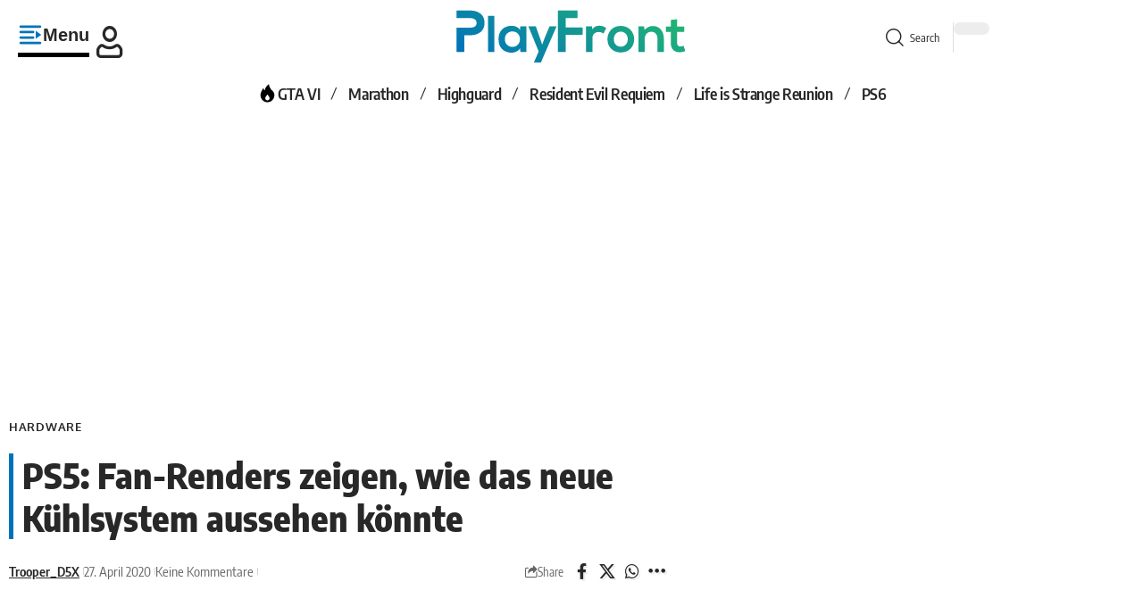

--- FILE ---
content_type: text/html; charset=UTF-8
request_url: https://playfront.de/ps5-fan-renders-zeigen-wie-das-neue-kuhlsystem-aussieht/
body_size: 50939
content:
<!DOCTYPE html>
<html lang="de">
<head><meta charset="UTF-8" /><script>if(navigator.userAgent.match(/MSIE|Internet Explorer/i)||navigator.userAgent.match(/Trident\/7\..*?rv:11/i)){var href=document.location.href;if(!href.match(/[?&]nowprocket/)){if(href.indexOf("?")==-1){if(href.indexOf("#")==-1){document.location.href=href+"?nowprocket=1"}else{document.location.href=href.replace("#","?nowprocket=1#")}}else{if(href.indexOf("#")==-1){document.location.href=href+"&nowprocket=1"}else{document.location.href=href.replace("#","&nowprocket=1#")}}}}</script><script>(()=>{class RocketLazyLoadScripts{constructor(){this.v="2.0.4",this.userEvents=["keydown","keyup","mousedown","mouseup","mousemove","mouseover","mouseout","touchmove","touchstart","touchend","touchcancel","wheel","click","dblclick","input"],this.attributeEvents=["onblur","onclick","oncontextmenu","ondblclick","onfocus","onmousedown","onmouseenter","onmouseleave","onmousemove","onmouseout","onmouseover","onmouseup","onmousewheel","onscroll","onsubmit"]}async t(){this.i(),this.o(),/iP(ad|hone)/.test(navigator.userAgent)&&this.h(),this.u(),this.l(this),this.m(),this.k(this),this.p(this),this._(),await Promise.all([this.R(),this.L()]),this.lastBreath=Date.now(),this.S(this),this.P(),this.D(),this.O(),this.M(),await this.C(this.delayedScripts.normal),await this.C(this.delayedScripts.defer),await this.C(this.delayedScripts.async),await this.T(),await this.F(),await this.j(),await this.A(),window.dispatchEvent(new Event("rocket-allScriptsLoaded")),this.everythingLoaded=!0,this.lastTouchEnd&&await new Promise(t=>setTimeout(t,500-Date.now()+this.lastTouchEnd)),this.I(),this.H(),this.U(),this.W()}i(){this.CSPIssue=sessionStorage.getItem("rocketCSPIssue"),document.addEventListener("securitypolicyviolation",t=>{this.CSPIssue||"script-src-elem"!==t.violatedDirective||"data"!==t.blockedURI||(this.CSPIssue=!0,sessionStorage.setItem("rocketCSPIssue",!0))},{isRocket:!0})}o(){window.addEventListener("pageshow",t=>{this.persisted=t.persisted,this.realWindowLoadedFired=!0},{isRocket:!0}),window.addEventListener("pagehide",()=>{this.onFirstUserAction=null},{isRocket:!0})}h(){let t;function e(e){t=e}window.addEventListener("touchstart",e,{isRocket:!0}),window.addEventListener("touchend",function i(o){o.changedTouches[0]&&t.changedTouches[0]&&Math.abs(o.changedTouches[0].pageX-t.changedTouches[0].pageX)<10&&Math.abs(o.changedTouches[0].pageY-t.changedTouches[0].pageY)<10&&o.timeStamp-t.timeStamp<200&&(window.removeEventListener("touchstart",e,{isRocket:!0}),window.removeEventListener("touchend",i,{isRocket:!0}),"INPUT"===o.target.tagName&&"text"===o.target.type||(o.target.dispatchEvent(new TouchEvent("touchend",{target:o.target,bubbles:!0})),o.target.dispatchEvent(new MouseEvent("mouseover",{target:o.target,bubbles:!0})),o.target.dispatchEvent(new PointerEvent("click",{target:o.target,bubbles:!0,cancelable:!0,detail:1,clientX:o.changedTouches[0].clientX,clientY:o.changedTouches[0].clientY})),event.preventDefault()))},{isRocket:!0})}q(t){this.userActionTriggered||("mousemove"!==t.type||this.firstMousemoveIgnored?"keyup"===t.type||"mouseover"===t.type||"mouseout"===t.type||(this.userActionTriggered=!0,this.onFirstUserAction&&this.onFirstUserAction()):this.firstMousemoveIgnored=!0),"click"===t.type&&t.preventDefault(),t.stopPropagation(),t.stopImmediatePropagation(),"touchstart"===this.lastEvent&&"touchend"===t.type&&(this.lastTouchEnd=Date.now()),"click"===t.type&&(this.lastTouchEnd=0),this.lastEvent=t.type,t.composedPath&&t.composedPath()[0].getRootNode()instanceof ShadowRoot&&(t.rocketTarget=t.composedPath()[0]),this.savedUserEvents.push(t)}u(){this.savedUserEvents=[],this.userEventHandler=this.q.bind(this),this.userEvents.forEach(t=>window.addEventListener(t,this.userEventHandler,{passive:!1,isRocket:!0})),document.addEventListener("visibilitychange",this.userEventHandler,{isRocket:!0})}U(){this.userEvents.forEach(t=>window.removeEventListener(t,this.userEventHandler,{passive:!1,isRocket:!0})),document.removeEventListener("visibilitychange",this.userEventHandler,{isRocket:!0}),this.savedUserEvents.forEach(t=>{(t.rocketTarget||t.target).dispatchEvent(new window[t.constructor.name](t.type,t))})}m(){const t="return false",e=Array.from(this.attributeEvents,t=>"data-rocket-"+t),i="["+this.attributeEvents.join("],[")+"]",o="[data-rocket-"+this.attributeEvents.join("],[data-rocket-")+"]",s=(e,i,o)=>{o&&o!==t&&(e.setAttribute("data-rocket-"+i,o),e["rocket"+i]=new Function("event",o),e.setAttribute(i,t))};new MutationObserver(t=>{for(const n of t)"attributes"===n.type&&(n.attributeName.startsWith("data-rocket-")||this.everythingLoaded?n.attributeName.startsWith("data-rocket-")&&this.everythingLoaded&&this.N(n.target,n.attributeName.substring(12)):s(n.target,n.attributeName,n.target.getAttribute(n.attributeName))),"childList"===n.type&&n.addedNodes.forEach(t=>{if(t.nodeType===Node.ELEMENT_NODE)if(this.everythingLoaded)for(const i of[t,...t.querySelectorAll(o)])for(const t of i.getAttributeNames())e.includes(t)&&this.N(i,t.substring(12));else for(const e of[t,...t.querySelectorAll(i)])for(const t of e.getAttributeNames())this.attributeEvents.includes(t)&&s(e,t,e.getAttribute(t))})}).observe(document,{subtree:!0,childList:!0,attributeFilter:[...this.attributeEvents,...e]})}I(){this.attributeEvents.forEach(t=>{document.querySelectorAll("[data-rocket-"+t+"]").forEach(e=>{this.N(e,t)})})}N(t,e){const i=t.getAttribute("data-rocket-"+e);i&&(t.setAttribute(e,i),t.removeAttribute("data-rocket-"+e))}k(t){Object.defineProperty(HTMLElement.prototype,"onclick",{get(){return this.rocketonclick||null},set(e){this.rocketonclick=e,this.setAttribute(t.everythingLoaded?"onclick":"data-rocket-onclick","this.rocketonclick(event)")}})}S(t){function e(e,i){let o=e[i];e[i]=null,Object.defineProperty(e,i,{get:()=>o,set(s){t.everythingLoaded?o=s:e["rocket"+i]=o=s}})}e(document,"onreadystatechange"),e(window,"onload"),e(window,"onpageshow");try{Object.defineProperty(document,"readyState",{get:()=>t.rocketReadyState,set(e){t.rocketReadyState=e},configurable:!0}),document.readyState="loading"}catch(t){console.log("WPRocket DJE readyState conflict, bypassing")}}l(t){this.originalAddEventListener=EventTarget.prototype.addEventListener,this.originalRemoveEventListener=EventTarget.prototype.removeEventListener,this.savedEventListeners=[],EventTarget.prototype.addEventListener=function(e,i,o){o&&o.isRocket||!t.B(e,this)&&!t.userEvents.includes(e)||t.B(e,this)&&!t.userActionTriggered||e.startsWith("rocket-")||t.everythingLoaded?t.originalAddEventListener.call(this,e,i,o):(t.savedEventListeners.push({target:this,remove:!1,type:e,func:i,options:o}),"mouseenter"!==e&&"mouseleave"!==e||t.originalAddEventListener.call(this,e,t.savedUserEvents.push,o))},EventTarget.prototype.removeEventListener=function(e,i,o){o&&o.isRocket||!t.B(e,this)&&!t.userEvents.includes(e)||t.B(e,this)&&!t.userActionTriggered||e.startsWith("rocket-")||t.everythingLoaded?t.originalRemoveEventListener.call(this,e,i,o):t.savedEventListeners.push({target:this,remove:!0,type:e,func:i,options:o})}}J(t,e){this.savedEventListeners=this.savedEventListeners.filter(i=>{let o=i.type,s=i.target||window;return e!==o||t!==s||(this.B(o,s)&&(i.type="rocket-"+o),this.$(i),!1)})}H(){EventTarget.prototype.addEventListener=this.originalAddEventListener,EventTarget.prototype.removeEventListener=this.originalRemoveEventListener,this.savedEventListeners.forEach(t=>this.$(t))}$(t){t.remove?this.originalRemoveEventListener.call(t.target,t.type,t.func,t.options):this.originalAddEventListener.call(t.target,t.type,t.func,t.options)}p(t){let e;function i(e){return t.everythingLoaded?e:e.split(" ").map(t=>"load"===t||t.startsWith("load.")?"rocket-jquery-load":t).join(" ")}function o(o){function s(e){const s=o.fn[e];o.fn[e]=o.fn.init.prototype[e]=function(){return this[0]===window&&t.userActionTriggered&&("string"==typeof arguments[0]||arguments[0]instanceof String?arguments[0]=i(arguments[0]):"object"==typeof arguments[0]&&Object.keys(arguments[0]).forEach(t=>{const e=arguments[0][t];delete arguments[0][t],arguments[0][i(t)]=e})),s.apply(this,arguments),this}}if(o&&o.fn&&!t.allJQueries.includes(o)){const e={DOMContentLoaded:[],"rocket-DOMContentLoaded":[]};for(const t in e)document.addEventListener(t,()=>{e[t].forEach(t=>t())},{isRocket:!0});o.fn.ready=o.fn.init.prototype.ready=function(i){function s(){parseInt(o.fn.jquery)>2?setTimeout(()=>i.bind(document)(o)):i.bind(document)(o)}return"function"==typeof i&&(t.realDomReadyFired?!t.userActionTriggered||t.fauxDomReadyFired?s():e["rocket-DOMContentLoaded"].push(s):e.DOMContentLoaded.push(s)),o([])},s("on"),s("one"),s("off"),t.allJQueries.push(o)}e=o}t.allJQueries=[],o(window.jQuery),Object.defineProperty(window,"jQuery",{get:()=>e,set(t){o(t)}})}P(){const t=new Map;document.write=document.writeln=function(e){const i=document.currentScript,o=document.createRange(),s=i.parentElement;let n=t.get(i);void 0===n&&(n=i.nextSibling,t.set(i,n));const c=document.createDocumentFragment();o.setStart(c,0),c.appendChild(o.createContextualFragment(e)),s.insertBefore(c,n)}}async R(){return new Promise(t=>{this.userActionTriggered?t():this.onFirstUserAction=t})}async L(){return new Promise(t=>{document.addEventListener("DOMContentLoaded",()=>{this.realDomReadyFired=!0,t()},{isRocket:!0})})}async j(){return this.realWindowLoadedFired?Promise.resolve():new Promise(t=>{window.addEventListener("load",t,{isRocket:!0})})}M(){this.pendingScripts=[];this.scriptsMutationObserver=new MutationObserver(t=>{for(const e of t)e.addedNodes.forEach(t=>{"SCRIPT"!==t.tagName||t.noModule||t.isWPRocket||this.pendingScripts.push({script:t,promise:new Promise(e=>{const i=()=>{const i=this.pendingScripts.findIndex(e=>e.script===t);i>=0&&this.pendingScripts.splice(i,1),e()};t.addEventListener("load",i,{isRocket:!0}),t.addEventListener("error",i,{isRocket:!0}),setTimeout(i,1e3)})})})}),this.scriptsMutationObserver.observe(document,{childList:!0,subtree:!0})}async F(){await this.X(),this.pendingScripts.length?(await this.pendingScripts[0].promise,await this.F()):this.scriptsMutationObserver.disconnect()}D(){this.delayedScripts={normal:[],async:[],defer:[]},document.querySelectorAll("script[type$=rocketlazyloadscript]").forEach(t=>{t.hasAttribute("data-rocket-src")?t.hasAttribute("async")&&!1!==t.async?this.delayedScripts.async.push(t):t.hasAttribute("defer")&&!1!==t.defer||"module"===t.getAttribute("data-rocket-type")?this.delayedScripts.defer.push(t):this.delayedScripts.normal.push(t):this.delayedScripts.normal.push(t)})}async _(){await this.L();let t=[];document.querySelectorAll("script[type$=rocketlazyloadscript][data-rocket-src]").forEach(e=>{let i=e.getAttribute("data-rocket-src");if(i&&!i.startsWith("data:")){i.startsWith("//")&&(i=location.protocol+i);try{const o=new URL(i).origin;o!==location.origin&&t.push({src:o,crossOrigin:e.crossOrigin||"module"===e.getAttribute("data-rocket-type")})}catch(t){}}}),t=[...new Map(t.map(t=>[JSON.stringify(t),t])).values()],this.Y(t,"preconnect")}async G(t){if(await this.K(),!0!==t.noModule||!("noModule"in HTMLScriptElement.prototype))return new Promise(e=>{let i;function o(){(i||t).setAttribute("data-rocket-status","executed"),e()}try{if(navigator.userAgent.includes("Firefox/")||""===navigator.vendor||this.CSPIssue)i=document.createElement("script"),[...t.attributes].forEach(t=>{let e=t.nodeName;"type"!==e&&("data-rocket-type"===e&&(e="type"),"data-rocket-src"===e&&(e="src"),i.setAttribute(e,t.nodeValue))}),t.text&&(i.text=t.text),t.nonce&&(i.nonce=t.nonce),i.hasAttribute("src")?(i.addEventListener("load",o,{isRocket:!0}),i.addEventListener("error",()=>{i.setAttribute("data-rocket-status","failed-network"),e()},{isRocket:!0}),setTimeout(()=>{i.isConnected||e()},1)):(i.text=t.text,o()),i.isWPRocket=!0,t.parentNode.replaceChild(i,t);else{const i=t.getAttribute("data-rocket-type"),s=t.getAttribute("data-rocket-src");i?(t.type=i,t.removeAttribute("data-rocket-type")):t.removeAttribute("type"),t.addEventListener("load",o,{isRocket:!0}),t.addEventListener("error",i=>{this.CSPIssue&&i.target.src.startsWith("data:")?(console.log("WPRocket: CSP fallback activated"),t.removeAttribute("src"),this.G(t).then(e)):(t.setAttribute("data-rocket-status","failed-network"),e())},{isRocket:!0}),s?(t.fetchPriority="high",t.removeAttribute("data-rocket-src"),t.src=s):t.src="data:text/javascript;base64,"+window.btoa(unescape(encodeURIComponent(t.text)))}}catch(i){t.setAttribute("data-rocket-status","failed-transform"),e()}});t.setAttribute("data-rocket-status","skipped")}async C(t){const e=t.shift();return e?(e.isConnected&&await this.G(e),this.C(t)):Promise.resolve()}O(){this.Y([...this.delayedScripts.normal,...this.delayedScripts.defer,...this.delayedScripts.async],"preload")}Y(t,e){this.trash=this.trash||[];let i=!0;var o=document.createDocumentFragment();t.forEach(t=>{const s=t.getAttribute&&t.getAttribute("data-rocket-src")||t.src;if(s&&!s.startsWith("data:")){const n=document.createElement("link");n.href=s,n.rel=e,"preconnect"!==e&&(n.as="script",n.fetchPriority=i?"high":"low"),t.getAttribute&&"module"===t.getAttribute("data-rocket-type")&&(n.crossOrigin=!0),t.crossOrigin&&(n.crossOrigin=t.crossOrigin),t.integrity&&(n.integrity=t.integrity),t.nonce&&(n.nonce=t.nonce),o.appendChild(n),this.trash.push(n),i=!1}}),document.head.appendChild(o)}W(){this.trash.forEach(t=>t.remove())}async T(){try{document.readyState="interactive"}catch(t){}this.fauxDomReadyFired=!0;try{await this.K(),this.J(document,"readystatechange"),document.dispatchEvent(new Event("rocket-readystatechange")),await this.K(),document.rocketonreadystatechange&&document.rocketonreadystatechange(),await this.K(),this.J(document,"DOMContentLoaded"),document.dispatchEvent(new Event("rocket-DOMContentLoaded")),await this.K(),this.J(window,"DOMContentLoaded"),window.dispatchEvent(new Event("rocket-DOMContentLoaded"))}catch(t){console.error(t)}}async A(){try{document.readyState="complete"}catch(t){}try{await this.K(),this.J(document,"readystatechange"),document.dispatchEvent(new Event("rocket-readystatechange")),await this.K(),document.rocketonreadystatechange&&document.rocketonreadystatechange(),await this.K(),this.J(window,"load"),window.dispatchEvent(new Event("rocket-load")),await this.K(),window.rocketonload&&window.rocketonload(),await this.K(),this.allJQueries.forEach(t=>t(window).trigger("rocket-jquery-load")),await this.K(),this.J(window,"pageshow");const t=new Event("rocket-pageshow");t.persisted=this.persisted,window.dispatchEvent(t),await this.K(),window.rocketonpageshow&&window.rocketonpageshow({persisted:this.persisted})}catch(t){console.error(t)}}async K(){Date.now()-this.lastBreath>45&&(await this.X(),this.lastBreath=Date.now())}async X(){return document.hidden?new Promise(t=>setTimeout(t)):new Promise(t=>requestAnimationFrame(t))}B(t,e){return e===document&&"readystatechange"===t||(e===document&&"DOMContentLoaded"===t||(e===window&&"DOMContentLoaded"===t||(e===window&&"load"===t||e===window&&"pageshow"===t)))}static run(){(new RocketLazyLoadScripts).t()}}RocketLazyLoadScripts.run()})();</script>
    
    <meta http-equiv="X-UA-Compatible" content="IE=edge" />
	<meta name="viewport" content="width=device-width, initial-scale=1.0" />
    <link rel="profile" href="https://gmpg.org/xfn/11" />
	<!-- Manifest added by SuperPWA - Progressive Web Apps Plugin For WordPress -->
<link rel="manifest" href="/superpwa-manifest.json">
<meta name="theme-color" content="#1e81b0">
<!-- / SuperPWA.com -->
<title>PS5: Fan-Renders zeigen, wie das neue Kühlsystem aussehen könnte</title>
<link data-rocket-prefetch href="https://cdn.playfront.de" rel="dns-prefetch">
<link data-rocket-prefetch href="https://c.amazon-adsystem.com" rel="dns-prefetch">
<link data-rocket-prefetch href="https://cmp.inmobi.com" rel="dns-prefetch">
<link data-rocket-prefetch href="https://cdn.exitbee.com" rel="dns-prefetch">
<link data-rocket-prefetch href="https://www.googletagmanager.com" rel="dns-prefetch">
<link data-rocket-prefetch href="https://tag.wknd.ai" rel="dns-prefetch">
<link data-rocket-prefetch href="https://securepubads.g.doubleclick.net" rel="dns-prefetch">
<link data-rocket-prefetch href="https://cdn-header-bidding.snack-media.com" rel="dns-prefetch">
<link data-rocket-prefetch href="https://fundingchoicesmessages.google.com" rel="dns-prefetch">
<link data-rocket-prefetch href="https://live.primis.tech" rel="dns-prefetch">
<link data-rocket-prefetch href="https://challenges.cloudflare.com" rel="dns-prefetch">
<link data-rocket-prefetch href="https://widgets.snack-projects.co.uk" rel="dns-prefetch">
<link data-rocket-prefetch href="https://scripts.snack-media.com" rel="dns-prefetch">
<link data-rocket-prefetch href="https://boot.pbstck.com" rel="dns-prefetch">
<link data-rocket-prefetch href="https://scripts.webcontentassessor.com" rel="dns-prefetch">
<link data-rocket-preload as="style" data-wpr-hosted-gf-parameters="family=Oxygen%3A400%2C700%7CEncode%20Sans%20Condensed%3A400%2C500%2C600%2C700%2C800&display=swap" href="https://cdn.playfront.de/cache/fonts/1/google-fonts/css/0/3/1/1c2a8486c86efc4ae77278b3790d6.css" rel="preload">
<link data-wpr-hosted-gf-parameters="family=Oxygen%3A400%2C700%7CEncode%20Sans%20Condensed%3A400%2C500%2C600%2C700%2C800&display=swap" href="https://cdn.playfront.de/cache/fonts/1/google-fonts/css/0/3/1/1c2a8486c86efc4ae77278b3790d6.css" media="print" onload="this.media=&#039;all&#039;" rel="stylesheet">
<noscript data-wpr-hosted-gf-parameters=""><link rel="stylesheet" href="https://fonts.googleapis.com/css?family=Oxygen%3A400%2C700%7CEncode%20Sans%20Condensed%3A400%2C500%2C600%2C700%2C800&#038;display=swap"></noscript><link rel="preload" data-rocket-preload as="image" href="https://cdn.playfront.de/uploads/2020/04/dualsense-ps5-768x432.webp" imagesrcset="https://cdn.playfront.de/uploads/2020/04/dualsense-ps5-768x432.webp 768w, https://cdn.playfront.de/uploads/2020/04/dualsense-ps5-320x180.webp 320w, https://cdn.playfront.de/uploads/2020/04/dualsense-ps5-860x484.webp 860w, https://cdn.playfront.de/uploads/2020/04/dualsense-ps5.webp 1280w" imagesizes="(max-width: 768px) 100vw, 768px" fetchpriority="high">
<meta name='robots' content='max-image-preview:large' />
			<meta name="apple-mobile-web-app-capable" content="yes">
			<meta name="apple-mobile-web-app-status-bar-style" content="black-translucent">
			<meta name="apple-mobile-web-app-title" content="PlayFront">
			<link rel="apple-touch-icon" href="https://cdn.playfront.de/uploads/2025/01/pf_icon_color_512.png" />
					<meta name="msapplication-TileColor" content="#ffffff">
			<meta name="msapplication-TileImage" content="https://cdn.playfront.de/uploads/2025/01/pf_icon_color_512.png" />
		<link rel='dns-prefetch' href='//cdn.playfront.de' />
<link href='https://fonts.gstatic.com' crossorigin rel='preconnect' />
<link rel="alternate" type="application/rss+xml" title="PlayFront &raquo; Feed" href="https://playfront.de/feed/" />
<link rel="alternate" type="application/rss+xml" title="PlayFront &raquo; Kommentar-Feed" href="https://playfront.de/comments/feed/" />
<link rel="alternate" type="application/rss+xml" title="PlayFront &raquo; PS5: Fan-Renders zeigen, wie das neue Kühlsystem aussehen könnte-Kommentar-Feed" href="https://playfront.de/ps5-fan-renders-zeigen-wie-das-neue-kuhlsystem-aussieht/feed/" />
<link rel="alternate" title="oEmbed (JSON)" type="application/json+oembed" href="https://playfront.de/wp-json/oembed/1.0/embed?url=https%3A%2F%2Fplayfront.de%2Fps5-fan-renders-zeigen-wie-das-neue-kuhlsystem-aussieht%2F" />
<link rel="alternate" title="oEmbed (XML)" type="text/xml+oembed" href="https://playfront.de/wp-json/oembed/1.0/embed?url=https%3A%2F%2Fplayfront.de%2Fps5-fan-renders-zeigen-wie-das-neue-kuhlsystem-aussieht%2F&#038;format=xml" />
			<link rel="pingback" href="https://playfront.de/xmlrpc.php" />
		<!-- playfront.de is managing ads with Advanced Ads 2.0.16 – https://wpadvancedads.com/ --><!--noptimize--><script type="rocketlazyloadscript" id="playf-ready">
			window.advanced_ads_ready=function(e,a){a=a||"complete";var d=function(e){return"interactive"===a?"loading"!==e:"complete"===e};d(document.readyState)?e():document.addEventListener("readystatechange",(function(a){d(a.target.readyState)&&e()}),{once:"interactive"===a})},window.advanced_ads_ready_queue=window.advanced_ads_ready_queue||[];		</script>
		<!--/noptimize--><style id='wp-img-auto-sizes-contain-inline-css'>
img:is([sizes=auto i],[sizes^="auto," i]){contain-intrinsic-size:3000px 1500px}
/*# sourceURL=wp-img-auto-sizes-contain-inline-css */
</style>
<style id='wp-emoji-styles-inline-css'>

	img.wp-smiley, img.emoji {
		display: inline !important;
		border: none !important;
		box-shadow: none !important;
		height: 1em !important;
		width: 1em !important;
		margin: 0 0.07em !important;
		vertical-align: -0.1em !important;
		background: none !important;
		padding: 0 !important;
	}
/*# sourceURL=wp-emoji-styles-inline-css */
</style>
<link data-minify="1" rel='stylesheet' id='wp-block-library-css' href='https://cdn.playfront.de/cache/min/1/wp-includes/css/dist/block-library/style.min.css?ver=1769000595' media='all' />
<style id='classic-theme-styles-inline-css'>
/*! This file is auto-generated */
.wp-block-button__link{color:#fff;background-color:#32373c;border-radius:9999px;box-shadow:none;text-decoration:none;padding:calc(.667em + 2px) calc(1.333em + 2px);font-size:1.125em}.wp-block-file__button{background:#32373c;color:#fff;text-decoration:none}
/*# sourceURL=/wp-includes/css/classic-themes.min.css */
</style>
<link data-minify="1" rel='stylesheet' id='foxiz-elements-css' href='https://cdn.playfront.de/cache/min/1/plugins/foxiz-core/lib/foxiz-elements/public/style.css?ver=1769000595' media='all' />
<link data-minify="1" rel='stylesheet' id='vgw-metis-sidebar-style-css' href='https://cdn.playfront.de/cache/min/1/plugins/vgw-metis/admin/css/vgw-metis-sidebar.css?ver=1769000594' media='all' />
<style id='global-styles-inline-css'>
:root{--wp--preset--aspect-ratio--square: 1;--wp--preset--aspect-ratio--4-3: 4/3;--wp--preset--aspect-ratio--3-4: 3/4;--wp--preset--aspect-ratio--3-2: 3/2;--wp--preset--aspect-ratio--2-3: 2/3;--wp--preset--aspect-ratio--16-9: 16/9;--wp--preset--aspect-ratio--9-16: 9/16;--wp--preset--color--black: #000000;--wp--preset--color--cyan-bluish-gray: #abb8c3;--wp--preset--color--white: #ffffff;--wp--preset--color--pale-pink: #f78da7;--wp--preset--color--vivid-red: #cf2e2e;--wp--preset--color--luminous-vivid-orange: #ff6900;--wp--preset--color--luminous-vivid-amber: #fcb900;--wp--preset--color--light-green-cyan: #7bdcb5;--wp--preset--color--vivid-green-cyan: #00d084;--wp--preset--color--pale-cyan-blue: #8ed1fc;--wp--preset--color--vivid-cyan-blue: #0693e3;--wp--preset--color--vivid-purple: #9b51e0;--wp--preset--gradient--vivid-cyan-blue-to-vivid-purple: linear-gradient(135deg,rgb(6,147,227) 0%,rgb(155,81,224) 100%);--wp--preset--gradient--light-green-cyan-to-vivid-green-cyan: linear-gradient(135deg,rgb(122,220,180) 0%,rgb(0,208,130) 100%);--wp--preset--gradient--luminous-vivid-amber-to-luminous-vivid-orange: linear-gradient(135deg,rgb(252,185,0) 0%,rgb(255,105,0) 100%);--wp--preset--gradient--luminous-vivid-orange-to-vivid-red: linear-gradient(135deg,rgb(255,105,0) 0%,rgb(207,46,46) 100%);--wp--preset--gradient--very-light-gray-to-cyan-bluish-gray: linear-gradient(135deg,rgb(238,238,238) 0%,rgb(169,184,195) 100%);--wp--preset--gradient--cool-to-warm-spectrum: linear-gradient(135deg,rgb(74,234,220) 0%,rgb(151,120,209) 20%,rgb(207,42,186) 40%,rgb(238,44,130) 60%,rgb(251,105,98) 80%,rgb(254,248,76) 100%);--wp--preset--gradient--blush-light-purple: linear-gradient(135deg,rgb(255,206,236) 0%,rgb(152,150,240) 100%);--wp--preset--gradient--blush-bordeaux: linear-gradient(135deg,rgb(254,205,165) 0%,rgb(254,45,45) 50%,rgb(107,0,62) 100%);--wp--preset--gradient--luminous-dusk: linear-gradient(135deg,rgb(255,203,112) 0%,rgb(199,81,192) 50%,rgb(65,88,208) 100%);--wp--preset--gradient--pale-ocean: linear-gradient(135deg,rgb(255,245,203) 0%,rgb(182,227,212) 50%,rgb(51,167,181) 100%);--wp--preset--gradient--electric-grass: linear-gradient(135deg,rgb(202,248,128) 0%,rgb(113,206,126) 100%);--wp--preset--gradient--midnight: linear-gradient(135deg,rgb(2,3,129) 0%,rgb(40,116,252) 100%);--wp--preset--font-size--small: 13px;--wp--preset--font-size--medium: 20px;--wp--preset--font-size--large: 36px;--wp--preset--font-size--x-large: 42px;--wp--preset--spacing--20: 0.44rem;--wp--preset--spacing--30: 0.67rem;--wp--preset--spacing--40: 1rem;--wp--preset--spacing--50: 1.5rem;--wp--preset--spacing--60: 2.25rem;--wp--preset--spacing--70: 3.38rem;--wp--preset--spacing--80: 5.06rem;--wp--preset--shadow--natural: 6px 6px 9px rgba(0, 0, 0, 0.2);--wp--preset--shadow--deep: 12px 12px 50px rgba(0, 0, 0, 0.4);--wp--preset--shadow--sharp: 6px 6px 0px rgba(0, 0, 0, 0.2);--wp--preset--shadow--outlined: 6px 6px 0px -3px rgb(255, 255, 255), 6px 6px rgb(0, 0, 0);--wp--preset--shadow--crisp: 6px 6px 0px rgb(0, 0, 0);}:where(.is-layout-flex){gap: 0.5em;}:where(.is-layout-grid){gap: 0.5em;}body .is-layout-flex{display: flex;}.is-layout-flex{flex-wrap: wrap;align-items: center;}.is-layout-flex > :is(*, div){margin: 0;}body .is-layout-grid{display: grid;}.is-layout-grid > :is(*, div){margin: 0;}:where(.wp-block-columns.is-layout-flex){gap: 2em;}:where(.wp-block-columns.is-layout-grid){gap: 2em;}:where(.wp-block-post-template.is-layout-flex){gap: 1.25em;}:where(.wp-block-post-template.is-layout-grid){gap: 1.25em;}.has-black-color{color: var(--wp--preset--color--black) !important;}.has-cyan-bluish-gray-color{color: var(--wp--preset--color--cyan-bluish-gray) !important;}.has-white-color{color: var(--wp--preset--color--white) !important;}.has-pale-pink-color{color: var(--wp--preset--color--pale-pink) !important;}.has-vivid-red-color{color: var(--wp--preset--color--vivid-red) !important;}.has-luminous-vivid-orange-color{color: var(--wp--preset--color--luminous-vivid-orange) !important;}.has-luminous-vivid-amber-color{color: var(--wp--preset--color--luminous-vivid-amber) !important;}.has-light-green-cyan-color{color: var(--wp--preset--color--light-green-cyan) !important;}.has-vivid-green-cyan-color{color: var(--wp--preset--color--vivid-green-cyan) !important;}.has-pale-cyan-blue-color{color: var(--wp--preset--color--pale-cyan-blue) !important;}.has-vivid-cyan-blue-color{color: var(--wp--preset--color--vivid-cyan-blue) !important;}.has-vivid-purple-color{color: var(--wp--preset--color--vivid-purple) !important;}.has-black-background-color{background-color: var(--wp--preset--color--black) !important;}.has-cyan-bluish-gray-background-color{background-color: var(--wp--preset--color--cyan-bluish-gray) !important;}.has-white-background-color{background-color: var(--wp--preset--color--white) !important;}.has-pale-pink-background-color{background-color: var(--wp--preset--color--pale-pink) !important;}.has-vivid-red-background-color{background-color: var(--wp--preset--color--vivid-red) !important;}.has-luminous-vivid-orange-background-color{background-color: var(--wp--preset--color--luminous-vivid-orange) !important;}.has-luminous-vivid-amber-background-color{background-color: var(--wp--preset--color--luminous-vivid-amber) !important;}.has-light-green-cyan-background-color{background-color: var(--wp--preset--color--light-green-cyan) !important;}.has-vivid-green-cyan-background-color{background-color: var(--wp--preset--color--vivid-green-cyan) !important;}.has-pale-cyan-blue-background-color{background-color: var(--wp--preset--color--pale-cyan-blue) !important;}.has-vivid-cyan-blue-background-color{background-color: var(--wp--preset--color--vivid-cyan-blue) !important;}.has-vivid-purple-background-color{background-color: var(--wp--preset--color--vivid-purple) !important;}.has-black-border-color{border-color: var(--wp--preset--color--black) !important;}.has-cyan-bluish-gray-border-color{border-color: var(--wp--preset--color--cyan-bluish-gray) !important;}.has-white-border-color{border-color: var(--wp--preset--color--white) !important;}.has-pale-pink-border-color{border-color: var(--wp--preset--color--pale-pink) !important;}.has-vivid-red-border-color{border-color: var(--wp--preset--color--vivid-red) !important;}.has-luminous-vivid-orange-border-color{border-color: var(--wp--preset--color--luminous-vivid-orange) !important;}.has-luminous-vivid-amber-border-color{border-color: var(--wp--preset--color--luminous-vivid-amber) !important;}.has-light-green-cyan-border-color{border-color: var(--wp--preset--color--light-green-cyan) !important;}.has-vivid-green-cyan-border-color{border-color: var(--wp--preset--color--vivid-green-cyan) !important;}.has-pale-cyan-blue-border-color{border-color: var(--wp--preset--color--pale-cyan-blue) !important;}.has-vivid-cyan-blue-border-color{border-color: var(--wp--preset--color--vivid-cyan-blue) !important;}.has-vivid-purple-border-color{border-color: var(--wp--preset--color--vivid-purple) !important;}.has-vivid-cyan-blue-to-vivid-purple-gradient-background{background: var(--wp--preset--gradient--vivid-cyan-blue-to-vivid-purple) !important;}.has-light-green-cyan-to-vivid-green-cyan-gradient-background{background: var(--wp--preset--gradient--light-green-cyan-to-vivid-green-cyan) !important;}.has-luminous-vivid-amber-to-luminous-vivid-orange-gradient-background{background: var(--wp--preset--gradient--luminous-vivid-amber-to-luminous-vivid-orange) !important;}.has-luminous-vivid-orange-to-vivid-red-gradient-background{background: var(--wp--preset--gradient--luminous-vivid-orange-to-vivid-red) !important;}.has-very-light-gray-to-cyan-bluish-gray-gradient-background{background: var(--wp--preset--gradient--very-light-gray-to-cyan-bluish-gray) !important;}.has-cool-to-warm-spectrum-gradient-background{background: var(--wp--preset--gradient--cool-to-warm-spectrum) !important;}.has-blush-light-purple-gradient-background{background: var(--wp--preset--gradient--blush-light-purple) !important;}.has-blush-bordeaux-gradient-background{background: var(--wp--preset--gradient--blush-bordeaux) !important;}.has-luminous-dusk-gradient-background{background: var(--wp--preset--gradient--luminous-dusk) !important;}.has-pale-ocean-gradient-background{background: var(--wp--preset--gradient--pale-ocean) !important;}.has-electric-grass-gradient-background{background: var(--wp--preset--gradient--electric-grass) !important;}.has-midnight-gradient-background{background: var(--wp--preset--gradient--midnight) !important;}.has-small-font-size{font-size: var(--wp--preset--font-size--small) !important;}.has-medium-font-size{font-size: var(--wp--preset--font-size--medium) !important;}.has-large-font-size{font-size: var(--wp--preset--font-size--large) !important;}.has-x-large-font-size{font-size: var(--wp--preset--font-size--x-large) !important;}
:where(.wp-block-post-template.is-layout-flex){gap: 1.25em;}:where(.wp-block-post-template.is-layout-grid){gap: 1.25em;}
:where(.wp-block-term-template.is-layout-flex){gap: 1.25em;}:where(.wp-block-term-template.is-layout-grid){gap: 1.25em;}
:where(.wp-block-columns.is-layout-flex){gap: 2em;}:where(.wp-block-columns.is-layout-grid){gap: 2em;}
:root :where(.wp-block-pullquote){font-size: 1.5em;line-height: 1.6;}
/*# sourceURL=global-styles-inline-css */
</style>
<link data-minify="1" rel='stylesheet' id='wpdiscuz-frontend-css-css' href='https://cdn.playfront.de/cache/background-css/1/cdn.playfront.de/cache/min/1/plugins/wpdiscuz/themes/default/style.css?ver=1769000595&wpr_t=1769008085' media='all' />
<style id='wpdiscuz-frontend-css-inline-css'>
 #wpdcom .wpd-blog-administrator .wpd-comment-label{color:#ffffff;background-color:#00ba69;border:none}#wpdcom .wpd-blog-administrator .wpd-comment-author, #wpdcom .wpd-blog-administrator .wpd-comment-author a{color:#00ba69}#wpdcom.wpd-layout-1 .wpd-comment .wpd-blog-administrator .wpd-avatar img{border-color:#00ba69}#wpdcom.wpd-layout-2 .wpd-comment.wpd-reply .wpd-comment-wrap.wpd-blog-administrator{border-left:3px solid #00ba69}#wpdcom.wpd-layout-2 .wpd-comment .wpd-blog-administrator .wpd-avatar img{border-bottom-color:#00ba69}#wpdcom.wpd-layout-3 .wpd-blog-administrator .wpd-comment-subheader{border-top:1px dashed #00ba69}#wpdcom.wpd-layout-3 .wpd-reply .wpd-blog-administrator .wpd-comment-right{border-left:1px solid #00ba69}#wpdcom .wpd-blog-editor .wpd-comment-label{color:#ffffff;background-color:#d36000;border:none}#wpdcom .wpd-blog-editor .wpd-comment-author, #wpdcom .wpd-blog-editor .wpd-comment-author a{color:#d36000}#wpdcom.wpd-layout-1 .wpd-comment .wpd-blog-editor .wpd-avatar img{border-color:#d36000}#wpdcom.wpd-layout-2 .wpd-comment.wpd-reply .wpd-comment-wrap.wpd-blog-editor{border-left:3px solid #d36000}#wpdcom.wpd-layout-2 .wpd-comment .wpd-blog-editor .wpd-avatar img{border-bottom-color:#d36000}#wpdcom.wpd-layout-3 .wpd-blog-editor .wpd-comment-subheader{border-top:1px dashed #d36000}#wpdcom.wpd-layout-3 .wpd-reply .wpd-blog-editor .wpd-comment-right{border-left:1px solid #d36000}#wpdcom .wpd-blog-author .wpd-comment-label{color:#ffffff;background-color:#327324;border:none}#wpdcom .wpd-blog-author .wpd-comment-author, #wpdcom .wpd-blog-author .wpd-comment-author a{color:#327324}#wpdcom.wpd-layout-1 .wpd-comment .wpd-blog-author .wpd-avatar img{border-color:#327324}#wpdcom.wpd-layout-2 .wpd-comment .wpd-blog-author .wpd-avatar img{border-bottom-color:#327324}#wpdcom.wpd-layout-3 .wpd-blog-author .wpd-comment-subheader{border-top:1px dashed #327324}#wpdcom.wpd-layout-3 .wpd-reply .wpd-blog-author .wpd-comment-right{border-left:1px solid #327324}#wpdcom .wpd-blog-contributor .wpd-comment-label{color:#ffffff;background-color:#a240cd;border:none}#wpdcom .wpd-blog-contributor .wpd-comment-author, #wpdcom .wpd-blog-contributor .wpd-comment-author a{color:#a240cd}#wpdcom.wpd-layout-1 .wpd-comment .wpd-blog-contributor .wpd-avatar img{border-color:#a240cd}#wpdcom.wpd-layout-2 .wpd-comment .wpd-blog-contributor .wpd-avatar img{border-bottom-color:#a240cd}#wpdcom.wpd-layout-3 .wpd-blog-contributor .wpd-comment-subheader{border-top:1px dashed #a240cd}#wpdcom.wpd-layout-3 .wpd-reply .wpd-blog-contributor .wpd-comment-right{border-left:1px solid #a240cd}#wpdcom .wpd-blog-subscriber .wpd-comment-label{color:#ffffff;background-color:#31839e;border:none}#wpdcom .wpd-blog-subscriber .wpd-comment-author, #wpdcom .wpd-blog-subscriber .wpd-comment-author a{color:#31839e}#wpdcom.wpd-layout-2 .wpd-comment .wpd-blog-subscriber .wpd-avatar img{border-bottom-color:#31839e}#wpdcom.wpd-layout-3 .wpd-blog-subscriber .wpd-comment-subheader{border-top:1px dashed #31839e}#wpdcom .wpd-blog-pending .wpd-comment-label{color:#ffffff;background-color:#31839e;border:none}#wpdcom .wpd-blog-pending .wpd-comment-author, #wpdcom .wpd-blog-pending .wpd-comment-author a{color:#31839e}#wpdcom.wpd-layout-1 .wpd-comment .wpd-blog-pending .wpd-avatar img{border-color:#31839e}#wpdcom.wpd-layout-2 .wpd-comment .wpd-blog-pending .wpd-avatar img{border-bottom-color:#31839e}#wpdcom.wpd-layout-3 .wpd-blog-pending .wpd-comment-subheader{border-top:1px dashed #31839e}#wpdcom.wpd-layout-3 .wpd-reply .wpd-blog-pending .wpd-comment-right{border-left:1px solid #31839e}#wpdcom .wpd-blog-banned .wpd-comment-label{color:#ffffff;background-color:#31839e;border:none}#wpdcom .wpd-blog-banned .wpd-comment-author, #wpdcom .wpd-blog-banned .wpd-comment-author a{color:#31839e}#wpdcom.wpd-layout-1 .wpd-comment .wpd-blog-banned .wpd-avatar img{border-color:#31839e}#wpdcom.wpd-layout-2 .wpd-comment .wpd-blog-banned .wpd-avatar img{border-bottom-color:#31839e}#wpdcom.wpd-layout-3 .wpd-blog-banned .wpd-comment-subheader{border-top:1px dashed #31839e}#wpdcom.wpd-layout-3 .wpd-reply .wpd-blog-banned .wpd-comment-right{border-left:1px solid #31839e}#wpdcom .wpd-blog-post_author .wpd-comment-label{color:#ffffff;background-color:#07B290;border:none}#wpdcom .wpd-blog-post_author .wpd-comment-author, #wpdcom .wpd-blog-post_author .wpd-comment-author a{color:#07B290}#wpdcom .wpd-blog-post_author .wpd-avatar img{border-color:#07B290}#wpdcom.wpd-layout-1 .wpd-comment .wpd-blog-post_author .wpd-avatar img{border-color:#07B290}#wpdcom.wpd-layout-2 .wpd-comment.wpd-reply .wpd-comment-wrap.wpd-blog-post_author{border-left:3px solid #07B290}#wpdcom.wpd-layout-2 .wpd-comment .wpd-blog-post_author .wpd-avatar img{border-bottom-color:#07B290}#wpdcom.wpd-layout-3 .wpd-blog-post_author .wpd-comment-subheader{border-top:1px dashed #07B290}#wpdcom.wpd-layout-3 .wpd-reply .wpd-blog-post_author .wpd-comment-right{border-left:1px solid #07B290}#wpdcom .wpd-blog-guest .wpd-comment-label{color:#ffffff;background-color:#898989;border:none}#wpdcom .wpd-blog-guest .wpd-comment-author, #wpdcom .wpd-blog-guest .wpd-comment-author a{color:#898989}#wpdcom.wpd-layout-3 .wpd-blog-guest .wpd-comment-subheader{border-top:1px dashed #898989}#comments, #respond, .comments-area, #wpdcom{}#wpdcom .ql-editor > *{color:#777777}#wpdcom .ql-editor::before{}#wpdcom .ql-toolbar{border:1px solid #DDDDDD;border-top:none}#wpdcom .ql-container{border:1px solid #DDDDDD;border-bottom:none}#wpdcom .wpd-form-row .wpdiscuz-item input[type="text"], #wpdcom .wpd-form-row .wpdiscuz-item input[type="email"], #wpdcom .wpd-form-row .wpdiscuz-item input[type="url"], #wpdcom .wpd-form-row .wpdiscuz-item input[type="color"], #wpdcom .wpd-form-row .wpdiscuz-item input[type="date"], #wpdcom .wpd-form-row .wpdiscuz-item input[type="datetime"], #wpdcom .wpd-form-row .wpdiscuz-item input[type="datetime-local"], #wpdcom .wpd-form-row .wpdiscuz-item input[type="month"], #wpdcom .wpd-form-row .wpdiscuz-item input[type="number"], #wpdcom .wpd-form-row .wpdiscuz-item input[type="time"], #wpdcom textarea, #wpdcom select{border:1px solid #DDDDDD;color:#777777}#wpdcom .wpd-form-row .wpdiscuz-item textarea{border:1px solid #DDDDDD}#wpdcom input::placeholder, #wpdcom textarea::placeholder, #wpdcom input::-moz-placeholder, #wpdcom textarea::-webkit-input-placeholder{}#wpdcom .wpd-comment-text{color:#777777}#wpdcom .wpd-thread-head .wpd-thread-info{border-bottom:2px solid #0072ba}#wpdcom .wpd-thread-head .wpd-thread-info.wpd-reviews-tab svg{fill:#0072ba}#wpdcom .wpd-thread-head .wpdiscuz-user-settings{border-bottom:2px solid #0072ba}#wpdcom .wpd-thread-head .wpdiscuz-user-settings:hover{color:#0072ba}#wpdcom .wpd-comment .wpd-follow-link:hover{color:#0072ba}#wpdcom .wpd-comment-status .wpd-sticky{color:#0072ba}#wpdcom .wpd-thread-filter .wpdf-active{color:#0072ba;border-bottom-color:#0072ba}#wpdcom .wpd-comment-info-bar{border:1px dashed #338fc8;background:#e6f1f9}#wpdcom .wpd-comment-info-bar .wpd-current-view i{color:#0072ba}#wpdcom .wpd-filter-view-all:hover{background:#0072ba}#wpdcom .wpdiscuz-item .wpdiscuz-rating > label{color:#DDDDDD}#wpdcom .wpdiscuz-item .wpdiscuz-rating:not(:checked) > label:hover, .wpdiscuz-rating:not(:checked) > label:hover ~ label{}#wpdcom .wpdiscuz-item .wpdiscuz-rating > input ~ label:hover, #wpdcom .wpdiscuz-item .wpdiscuz-rating > input:not(:checked) ~ label:hover ~ label, #wpdcom .wpdiscuz-item .wpdiscuz-rating > input:not(:checked) ~ label:hover ~ label{color:#FFED85}#wpdcom .wpdiscuz-item .wpdiscuz-rating > input:checked ~ label:hover, #wpdcom .wpdiscuz-item .wpdiscuz-rating > input:checked ~ label:hover, #wpdcom .wpdiscuz-item .wpdiscuz-rating > label:hover ~ input:checked ~ label, #wpdcom .wpdiscuz-item .wpdiscuz-rating > input:checked + label:hover ~ label, #wpdcom .wpdiscuz-item .wpdiscuz-rating > input:checked ~ label:hover ~ label, .wpd-custom-field .wcf-active-star, #wpdcom .wpdiscuz-item .wpdiscuz-rating > input:checked ~ label{color:#FFD700}#wpd-post-rating .wpd-rating-wrap .wpd-rating-stars svg .wpd-star{fill:#DDDDDD}#wpd-post-rating .wpd-rating-wrap .wpd-rating-stars svg .wpd-active{fill:#FFD700}#wpd-post-rating .wpd-rating-wrap .wpd-rate-starts svg .wpd-star{fill:#DDDDDD}#wpd-post-rating .wpd-rating-wrap .wpd-rate-starts:hover svg .wpd-star{fill:#FFED85}#wpd-post-rating.wpd-not-rated .wpd-rating-wrap .wpd-rate-starts svg:hover ~ svg .wpd-star{fill:#DDDDDD}.wpdiscuz-post-rating-wrap .wpd-rating .wpd-rating-wrap .wpd-rating-stars svg .wpd-star{fill:#DDDDDD}.wpdiscuz-post-rating-wrap .wpd-rating .wpd-rating-wrap .wpd-rating-stars svg .wpd-active{fill:#FFD700}#wpdcom .wpd-comment .wpd-follow-active{color:#ff7a00}#wpdcom .page-numbers{color:#555;border:#555 1px solid}#wpdcom span.current{background:#555}#wpdcom.wpd-layout-1 .wpd-new-loaded-comment > .wpd-comment-wrap > .wpd-comment-right{background:#c1c1c1}#wpdcom.wpd-layout-2 .wpd-new-loaded-comment.wpd-comment > .wpd-comment-wrap > .wpd-comment-right{background:#c1c1c1}#wpdcom.wpd-layout-2 .wpd-new-loaded-comment.wpd-comment.wpd-reply > .wpd-comment-wrap > .wpd-comment-right{background:transparent}#wpdcom.wpd-layout-2 .wpd-new-loaded-comment.wpd-comment.wpd-reply > .wpd-comment-wrap{background:#c1c1c1}#wpdcom.wpd-layout-3 .wpd-new-loaded-comment.wpd-comment > .wpd-comment-wrap > .wpd-comment-right{background:#c1c1c1}#wpdcom .wpd-follow:hover i, #wpdcom .wpd-unfollow:hover i, #wpdcom .wpd-comment .wpd-follow-active:hover i{color:#0072ba}#wpdcom .wpdiscuz-readmore{cursor:pointer;color:#0072ba}.wpd-custom-field .wcf-pasiv-star, #wpcomm .wpdiscuz-item .wpdiscuz-rating > label{color:#DDDDDD}.wpd-wrapper .wpd-list-item.wpd-active{border-top:3px solid #0072ba}#wpdcom.wpd-layout-2 .wpd-comment.wpd-reply.wpd-unapproved-comment .wpd-comment-wrap{border-left:3px solid #c1c1c1}#wpdcom.wpd-layout-3 .wpd-comment.wpd-reply.wpd-unapproved-comment .wpd-comment-right{border-left:1px solid #c1c1c1}#wpdcom .wpd-prim-button{background-color:#0072ba;color:#FFFFFF}#wpdcom .wpd_label__check i.wpdicon-on{color:#0072ba;border:1px solid #80b9dd}#wpd-bubble-wrapper #wpd-bubble-all-comments-count{color:#0072ba}#wpd-bubble-wrapper > div{background-color:#0072ba}#wpd-bubble-wrapper > #wpd-bubble #wpd-bubble-add-message{background-color:#0072ba}#wpd-bubble-wrapper > #wpd-bubble #wpd-bubble-add-message::before{border-left-color:#0072ba;border-right-color:#0072ba}#wpd-bubble-wrapper.wpd-right-corner > #wpd-bubble #wpd-bubble-add-message::before{border-left-color:#0072ba;border-right-color:#0072ba}.wpd-inline-icon-wrapper path.wpd-inline-icon-first{fill:#0072ba}.wpd-inline-icon-count{background-color:#0072ba}.wpd-inline-icon-count::before{border-right-color:#0072ba}.wpd-inline-form-wrapper::before{border-bottom-color:#0072ba}.wpd-inline-form-question{background-color:#0072ba}.wpd-inline-form{background-color:#0072ba}.wpd-last-inline-comments-wrapper{border-color:#0072ba}.wpd-last-inline-comments-wrapper::before{border-bottom-color:#0072ba}.wpd-last-inline-comments-wrapper .wpd-view-all-inline-comments{background:#0072ba}.wpd-last-inline-comments-wrapper .wpd-view-all-inline-comments:hover,.wpd-last-inline-comments-wrapper .wpd-view-all-inline-comments:active,.wpd-last-inline-comments-wrapper .wpd-view-all-inline-comments:focus{background-color:#0072ba}#wpdcom .ql-snow .ql-tooltip[data-mode="link"]::before{content:"Link eingeben:"}#wpdcom .ql-snow .ql-tooltip.ql-editing a.ql-action::after{content:"Speichern"}.comments-area{width:auto}
/*# sourceURL=wpdiscuz-frontend-css-inline-css */
</style>
<link data-minify="1" rel='stylesheet' id='wpdiscuz-fa-css' href='https://cdn.playfront.de/cache/min/1/plugins/wpdiscuz/assets/third-party/font-awesome-5.13.0/css/fa.min.css?ver=1769000595' media='all' />
<link data-minify="1" rel='stylesheet' id='wpdiscuz-combo-css-css' href='https://cdn.playfront.de/cache/background-css/1/cdn.playfront.de/cache/min/1/plugins/wpdiscuz/assets/css/wpdiscuz-combo.min.css?ver=1769000595&wpr_t=1769008085' media='all' />
<link data-minify="1" rel='stylesheet' id='elementor-icons-css' href='https://cdn.playfront.de/cache/min/1/plugins/elementor/assets/lib/eicons/css/elementor-icons.min.css?ver=1769000594' media='all' />
<link data-minify="1" rel='stylesheet' id='elementor-frontend-css' href='https://cdn.playfront.de/cache/min/1/plugins/elementor/assets/css/frontend.min.css?ver=1769000594' media='all' />
<link rel='stylesheet' id='elementor-post-197068-css' href='https://cdn.playfront.de/uploads/elementor/css/post-197068.css?ver=1768978666' media='all' />
<link rel='stylesheet' id='elementor-post-1130705-css' href='https://cdn.playfront.de/cache/background-css/1/cdn.playfront.de/uploads/elementor/css/post-1130705.css?ver=1768990936&wpr_t=1769008086' media='all' />
<link rel='stylesheet' id='elementor-post-1140366-css' href='https://cdn.playfront.de/uploads/elementor/css/post-1140366.css?ver=1768978666' media='all' />
<link rel='stylesheet' id='elementor-post-1051898-css' href='https://cdn.playfront.de/uploads/elementor/css/post-1051898.css?ver=1768978666' media='all' />

<link data-minify="1" rel='stylesheet' id='foxiz-main-css' href='https://cdn.playfront.de/cache/min/1/themes/foxiz/assets/css/main.css?ver=1769000594' media='all' />
<style id='foxiz-main-inline-css'>
:root {--body-fsize:17px;--menu-fsize:24px;--tagline-fsize:22px;--quote-fweight:300;--quote-fstyle:italic;}@media (max-width: 767px) {body {--tagline-fsize : 16px;--tagline-s-fsize : 16px;}}:root {--g-color :#0072ba;--g-color-90 :#0072bae6;--video-color :#0072ba;--indicator-bg-from :#1e73be;--indicator-bg-to :#81d742;--alert-bg :#bababa;}.is-hd-1, .is-hd-2, .is-hd-3 {--nav-height :80px;}.is-hd-4 {--nav-height :100px;--hd-logo-height :80px;}[data-theme="dark"].is-hd-4 {--nav-bg: #191c20;--nav-bg-from: #191c20;--nav-bg-to: #191c20;--nav-bg-glass: #191c2011;--nav-bg-glass-from: #191c2011;--nav-bg-glass-to: #191c2011;}.is-hd-5, body.is-hd-5:not(.sticky-on) {--nav-height :50px;--hd-logo-height :80px;}[data-theme="dark"].is-hd-5, [data-theme="dark"].is-hd-5:not(.sticky-on) {--nav-bg: #191c20;--nav-bg-from: #191c20;--nav-bg-to: #191c20;--nav-bg-glass: #191c2011;--nav-bg-glass-from: #191c2011;--nav-bg-glass-to: #191c2011;}.single-related {--heading-size-desktop :28px;}:root {--topad-spacing :15px;--round-3 :2px;--round-5 :1px;--round-7 :6px;--hyperlink-line-color :var(--g-color);--mbnav-height :70px;--mlogo-height :70px;--s-content-width : 760px;--s10-feat-ratio :45%;--s11-feat-ratio :45%;--login-popup-w : 350px;--list-style: disc; --list-position: outside; --list-spacing: 2.5rem; --child-list-style: circle;}.search-header:before { background-repeat : no-repeat;background-size : cover;background-attachment : scroll;background-position : center center;}[data-theme="dark"] .search-header:before { background-repeat : no-repeat;background-size : cover;background-attachment : scroll;background-position : center center;}.footer-has-bg { background-color : #0000000a;}[data-theme="dark"] .footer-has-bg { background-color : #16181c;}#amp-mobile-version-switcher { display: none; }.notification-icon-svg, .rbi-notification.wnav-icon { font-size: 22px;}.header-social-list { font-size: 22px;}@media (max-width: 767px) { .notification-icon-svg, .rbi-notification.wnav-icon { font-size: 18.7px;}.header-social-list { font-size: 18.7px;} }
/*# sourceURL=foxiz-main-inline-css */
</style>
<link data-minify="1" rel='stylesheet' id='foxiz-podcast-css' href='https://cdn.playfront.de/cache/min/1/themes/foxiz/assets/css/podcast.css?ver=1769000594' media='all' />
<link data-minify="1" rel='stylesheet' id='foxiz-print-css' href='https://cdn.playfront.de/cache/min/1/themes/foxiz/assets/css/print.css?ver=1769000594' media='all' />
<link rel='stylesheet' id='foxiz-style-css' href='https://cdn.playfront.de/themes/foxiz-child/style.css?ver=2.7.0' media='all' />
<script type="rocketlazyloadscript" data-rocket-src="https://playfront.de/wp-includes/js/jquery/jquery.min.js?ver=3.7.1" id="jquery-core-js" data-rocket-defer defer></script>
<script type="rocketlazyloadscript" data-minify="1" data-rocket-src="https://cdn.playfront.de/cache/min/1/wp-includes/js/jquery/jquery-migrate.min.js?ver=1769000595" id="jquery-migrate-js" data-rocket-defer defer></script>
<script type="rocketlazyloadscript" data-minify="1" data-rocket-src="https://cdn.playfront.de/cache/min/1/themes/foxiz/assets/js/highlight-share.js?ver=1769000595" id="highlight-share-js" data-rocket-defer defer></script>
<link rel="https://api.w.org/" href="https://playfront.de/wp-json/" /><link rel="alternate" title="JSON" type="application/json" href="https://playfront.de/wp-json/wp/v2/posts/1009256" /><link rel="EditURI" type="application/rsd+xml" title="RSD" href="https://playfront.de/xmlrpc.php?rsd" />
<meta name="generator" content="WordPress 6.9" />
<link rel='shortlink' href='https://playfront.de/?p=1009256' />
<!-- VG Wort METIS WordPress Plugin v2.0.1 -->
<meta name="generator" content="Elementor 3.34.2; features: additional_custom_breakpoints; settings: css_print_method-external, google_font-disabled, font_display-swap">
<!-- SEO meta tags powered by SmartCrawl https://wpmudev.com/project/smartcrawl-wordpress-seo/ -->
<link rel="canonical" href="https://playfront.de/ps5-fan-renders-zeigen-wie-das-neue-kuhlsystem-aussieht/" />
<script type="application/ld+json">{"@context":"https:\/\/schema.org","@graph":[{"@type":"WPHeader","url":"https:\/\/playfront.de\/ps5-fan-renders-zeigen-wie-das-neue-kuhlsystem-aussieht\/","headline":"PS5: Fan-Renders zeigen, wie das neue K\u00fchlsystem aussehen k\u00f6nnte","description":""},{"@type":"WPFooter","url":"https:\/\/playfront.de\/ps5-fan-renders-zeigen-wie-das-neue-kuhlsystem-aussieht\/","headline":"PS5: Fan-Renders zeigen, wie das neue K\u00fchlsystem aussehen k\u00f6nnte","description":"","copyrightYear":"2026"},{"@type":"Organization","@id":"https:\/\/playfront.de\/about\/#schema-publishing-organization","url":"https:\/\/playfront.de\/about\/","name":"PlayFront","logo":{"@type":"ImageObject","@id":"https:\/\/playfront.de\/#schema-organization-logo","url":"https:\/\/cdn.playfront.de\/uploads\/2025\/01\/cropped-pf_icon_color_512.png","height":60,"width":60}},{"@type":"WebSite","@id":"https:\/\/playfront.de\/#schema-website","url":"https:\/\/playfront.de","name":"PlayFront","encoding":"UTF-8"},{"@type":"BreadcrumbList","@id":"https:\/\/playfront.de\/ps5-fan-renders-zeigen-wie-das-neue-kuhlsystem-aussieht?page&name=ps5-fan-renders-zeigen-wie-das-neue-kuhlsystem-aussieht\/#breadcrumb","itemListElement":[{"@type":"ListItem","position":1,"name":"Blog","item":"https:\/\/playfront.de\/blog\/"},{"@type":"ListItem","position":2,"name":"Hardware","item":"https:\/\/playfront.de\/category\/hardware\/"},{"@type":"ListItem","position":3,"name":"PS5: Fan-Renders zeigen, wie das neue K\u00fchlsystem aussehen k\u00f6nnte"}]},{"@type":"Person","@id":"https:\/\/playfront.de\/author\/trooper_d5x\/#schema-author","name":"Trooper_D5X","url":"https:\/\/playfront.de\/author\/trooper_d5x\/","description":"Trooper_D5X war langj\u00e4hriger Redakteur bei PlayFront und spezialisiert auf Gaming-News, Tests und Hardware-Analysen. In \u00fcber 30.000 Artikeln berichtete er fundiert \u00fcber aktuelle Themen rund um PlayStation 5, Xbox Series X|S und PlayStation VR2. Sein Schwerpunkt lag auf Konsolen-Spielen \u2013 von AAA-Blockbustern bis hin zu Indie-Perlen. Dabei zeichnete ihn eine Kombination aus technischer Pr\u00e4zision und klar verst\u00e4ndlicher Sprache aus. Trooper verlie\u00df das PlayFront-Team im Dezember 2022."},{"@type":"WebPage","@id":"https:\/\/playfront.de\/ps5-fan-renders-zeigen-wie-das-neue-kuhlsystem-aussieht\/#schema-webpage","isPartOf":{"@id":"https:\/\/playfront.de\/#schema-website"},"publisher":{"@id":"https:\/\/playfront.de\/about\/#schema-publishing-organization"},"url":"https:\/\/playfront.de\/ps5-fan-renders-zeigen-wie-das-neue-kuhlsystem-aussieht\/","hasPart":[{"@type":"SiteNavigationElement","@id":"https:\/\/playfront.de\/ps5-fan-renders-zeigen-wie-das-neue-kuhlsystem-aussieht\/#schema-nav-element-1136289","name":"Your Stuff","url":"#"},{"@type":"SiteNavigationElement","@id":"https:\/\/playfront.de\/ps5-fan-renders-zeigen-wie-das-neue-kuhlsystem-aussieht\/#schema-nav-element-1136290","name":"","url":"https:\/\/playfront.de\/my-interests\/"},{"@type":"SiteNavigationElement","@id":"https:\/\/playfront.de\/ps5-fan-renders-zeigen-wie-das-neue-kuhlsystem-aussieht\/#schema-nav-element-1136291","name":"","url":"https:\/\/playfront.de\/my-saves\/"},{"@type":"SiteNavigationElement","@id":"https:\/\/playfront.de\/ps5-fan-renders-zeigen-wie-das-neue-kuhlsystem-aussieht\/#schema-nav-element-1136292","name":"","url":"https:\/\/playfront.de\/my-feed\/"},{"@type":"SiteNavigationElement","@id":"https:\/\/playfront.de\/ps5-fan-renders-zeigen-wie-das-neue-kuhlsystem-aussieht\/#schema-nav-element-127900","name":"The Latest","url":"https:\/\/playfront.de\/category\/news\/"},{"@type":"SiteNavigationElement","@id":"https:\/\/playfront.de\/ps5-fan-renders-zeigen-wie-das-neue-kuhlsystem-aussieht\/#schema-nav-element-1107621","name":"PlayStation 5","url":"https:\/\/playfront.de\/tag\/ps5\/"},{"@type":"SiteNavigationElement","@id":"https:\/\/playfront.de\/ps5-fan-renders-zeigen-wie-das-neue-kuhlsystem-aussieht\/#schema-nav-element-1107622","name":"PlayStation 4","url":"https:\/\/playfront.de\/tag\/ps4\/"},{"@type":"SiteNavigationElement","@id":"https:\/\/playfront.de\/ps5-fan-renders-zeigen-wie-das-neue-kuhlsystem-aussieht\/#schema-nav-element-1107623","name":"PlayStation VR2","url":"https:\/\/playfront.de\/tag\/playstation-vr\/"},{"@type":"SiteNavigationElement","@id":"https:\/\/playfront.de\/ps5-fan-renders-zeigen-wie-das-neue-kuhlsystem-aussieht\/#schema-nav-element-1107625","name":"PlayStation Plus","url":"https:\/\/playfront.de\/tag\/playstation-plus\/"},{"@type":"SiteNavigationElement","@id":"https:\/\/playfront.de\/ps5-fan-renders-zeigen-wie-das-neue-kuhlsystem-aussieht\/#schema-nav-element-1107624","name":"Xbox Series X|S","url":"https:\/\/playfront.de\/tag\/xbox-series-x\/"},{"@type":"SiteNavigationElement","@id":"https:\/\/playfront.de\/ps5-fan-renders-zeigen-wie-das-neue-kuhlsystem-aussieht\/#schema-nav-element-1112466","name":"Deals","url":"https:\/\/playfront.de\/tag\/deals\/"},{"@type":"SiteNavigationElement","@id":"https:\/\/playfront.de\/ps5-fan-renders-zeigen-wie-das-neue-kuhlsystem-aussieht\/#schema-nav-element-1009559","name":"","url":"https:\/\/playfront.de\/category\/editorial\/"},{"@type":"SiteNavigationElement","@id":"https:\/\/playfront.de\/ps5-fan-renders-zeigen-wie-das-neue-kuhlsystem-aussieht\/#schema-nav-element-1110346","name":"Special","url":"https:\/\/playfront.de\/tag\/special\/"},{"@type":"SiteNavigationElement","@id":"https:\/\/playfront.de\/ps5-fan-renders-zeigen-wie-das-neue-kuhlsystem-aussieht\/#schema-nav-element-1110344","name":"Kolumne","url":"https:\/\/playfront.de\/tag\/meinung\/"},{"@type":"SiteNavigationElement","@id":"https:\/\/playfront.de\/ps5-fan-renders-zeigen-wie-das-neue-kuhlsystem-aussieht\/#schema-nav-element-127909","name":"Previews","url":"https:\/\/playfront.de\/category\/preview\/"},{"@type":"SiteNavigationElement","@id":"https:\/\/playfront.de\/ps5-fan-renders-zeigen-wie-das-neue-kuhlsystem-aussieht\/#schema-nav-element-1116508","name":"Guides","url":"https:\/\/playfront.de\/category\/guide\/"},{"@type":"SiteNavigationElement","@id":"https:\/\/playfront.de\/ps5-fan-renders-zeigen-wie-das-neue-kuhlsystem-aussieht\/#schema-nav-element-1111126","name":"Interviews","url":"https:\/\/playfront.de\/tag\/interview\/"},{"@type":"SiteNavigationElement","@id":"https:\/\/playfront.de\/ps5-fan-renders-zeigen-wie-das-neue-kuhlsystem-aussieht\/#schema-nav-element-1035265","name":"","url":"https:\/\/playfront.de\/category\/hardware\/"},{"@type":"SiteNavigationElement","@id":"https:\/\/playfront.de\/ps5-fan-renders-zeigen-wie-das-neue-kuhlsystem-aussieht\/#schema-nav-element-1007889","name":"Reviews","url":"https:\/\/playfront.de\/category\/reviews\/"},{"@type":"SiteNavigationElement","@id":"https:\/\/playfront.de\/ps5-fan-renders-zeigen-wie-das-neue-kuhlsystem-aussieht\/#schema-nav-element-1110550","name":"Videos","url":"https:\/\/playfront.de\/category\/video\/"}]},{"@type":"NewsArticle","mainEntityOfPage":{"@id":"https:\/\/playfront.de\/ps5-fan-renders-zeigen-wie-das-neue-kuhlsystem-aussieht\/#schema-webpage"},"author":{"@id":"https:\/\/playfront.de\/author\/trooper_d5x\/#schema-author"},"publisher":{"@id":"https:\/\/playfront.de\/about\/#schema-publishing-organization"},"dateModified":"2021-05-29T09:47:50+02:00","datePublished":"2020-04-27T09:23:17+02:00","headline":"PS5: Fan-Renders zeigen, wie das neue K\u00fchlsystem aussehen k\u00f6nnte","description":"","name":"PS5: Fan-Renders zeigen, wie das neue K\u00fchlsystem aussehen k\u00f6nnte","commentCount":"0","comment":[],"image":{"@type":"ImageObject","@id":"https:\/\/playfront.de\/ps5-fan-renders-zeigen-wie-das-neue-kuhlsystem-aussieht\/#schema-article-image","url":"https:\/\/cdn.playfront.de\/uploads\/2020\/04\/dualsense-ps5.webp","height":720,"width":1280},"thumbnailUrl":"https:\/\/cdn.playfront.de\/uploads\/2020\/04\/dualsense-ps5.webp"}]}</script>
<meta property="og:type" content="article" />
<meta property="og:url" content="https://playfront.de/ps5-fan-renders-zeigen-wie-das-neue-kuhlsystem-aussieht/" />
<meta property="og:title" content="PS5: Fan-Renders zeigen, wie das neue Kühlsystem aussehen könnte" />
<meta property="og:image" content="https://cdn.playfront.de/uploads/2020/04/dualsense-ps5.webp" />
<meta property="og:image:width" content="1280" />
<meta property="og:image:height" content="720" />
<meta property="article:published_time" content="2020-04-27T11:23:17" />
<meta property="article:author" content="Trooper_D5X" />
<meta name="twitter:card" content="summary_large_image" />
<meta name="twitter:site" content="https://twitter.com/Playfront_de" />
<meta name="twitter:title" content="PS5: Fan-Renders zeigen, wie das neue Kühlsystem aussehen könnte" />
<meta name="twitter:image" content="https://cdn.playfront.de/uploads/2020/04/dualsense-ps5.webp" />
<!-- /SEO -->
				<!-- Google tag (gtag.js) -->
				<script type="rocketlazyloadscript" async data-rocket-src="https://www.googletagmanager.com/gtag/js?id=G-TJ13D7CQB4"></script>
				<script type="rocketlazyloadscript"> window.dataLayer = window.dataLayer || [];

					function gtag() {
						dataLayer.push(arguments);
					}

					gtag('js', new Date());
					gtag('config', 'G-TJ13D7CQB4');
				</script>
			<script type="application/ld+json">{
    "@context": "https://schema.org",
    "@type": "WebSite",
    "@id": "https://playfront.de/#website",
    "url": "https://playfront.de/",
    "name": "PlayFront",
    "potentialAction": {
        "@type": "SearchAction",
        "target": "https://playfront.de/?s={search_term_string}",
        "query-input": "required name=search_term_string"
    }
}</script>
			<style>
				.e-con.e-parent:nth-of-type(n+4):not(.e-lazyloaded):not(.e-no-lazyload),
				.e-con.e-parent:nth-of-type(n+4):not(.e-lazyloaded):not(.e-no-lazyload) * {
					background-image: none !important;
				}
				@media screen and (max-height: 1024px) {
					.e-con.e-parent:nth-of-type(n+3):not(.e-lazyloaded):not(.e-no-lazyload),
					.e-con.e-parent:nth-of-type(n+3):not(.e-lazyloaded):not(.e-no-lazyload) * {
						background-image: none !important;
					}
				}
				@media screen and (max-height: 640px) {
					.e-con.e-parent:nth-of-type(n+2):not(.e-lazyloaded):not(.e-no-lazyload),
					.e-con.e-parent:nth-of-type(n+2):not(.e-lazyloaded):not(.e-no-lazyload) * {
						background-image: none !important;
					}
				}
			</style>
			<link rel="icon" href="https://cdn.playfront.de/uploads/2025/01/cropped-pf_icon_color_512-1-180x180.png" sizes="32x32" />
<link rel="icon" href="https://cdn.playfront.de/uploads/2025/01/cropped-pf_icon_color_512-1.png" sizes="192x192" />
<link rel="apple-touch-icon" href="https://cdn.playfront.de/uploads/2025/01/cropped-pf_icon_color_512-1-180x180.png" />
<meta name="msapplication-TileImage" content="https://cdn.playfront.de/uploads/2025/01/cropped-pf_icon_color_512-1.png" />
		<style id="wp-custom-css">
			.sqview {
display: none;
}

.review-content {
display: none;
}

/* STARTSEITE / ÜBERSICHT (Teaser-Boxen) */
.review-meta-inner .rline.activated:nth-child(1) { background-color: #2378b7; }
.review-meta-inner .rline.activated:nth-child(2) { background-color: #378c9f; }
.review-meta-inner .rline.activated:nth-child(3) { background-color: #459a8e; }
.review-meta-inner .rline.activated:nth-child(4) { background-color: #5cb170; }
.review-meta-inner .rline.activated:nth-child(5) { background-color: #7cd247; }

/* VOLLSTÄNDIGE REVIEW-SEITE (Hauptbox) */
.review-section .rline.activated:nth-child(1) { background-color: #2378b7; }
.review-section .rline.activated:nth-child(2) { background-color: #378c9f; }
.review-section .rline.activated:nth-child(3) { background-color: #459a8e; }
.review-section .rline.activated:nth-child(4) { background-color: #5cb170; }
.review-section .rline.activated:nth-child(5) { background-color: #7cd247; }

/* Logged in & out conditions */

.logged-in-condition .hide-logged-in {
	display: none!important;
}

.logged-out-condition .hide-logged-out {
	display: none!important;
} 

/* Affiliate marker */

a[rel*="sponsored"]::after {
    content: " *";
    color: #888888;
    font-size: 0.9em;
    vertical-align: top;
}		</style>
		<noscript><style id="rocket-lazyload-nojs-css">.rll-youtube-player, [data-lazy-src]{display:none !important;}</style></noscript><style id="rocket-lazyrender-inline-css">[data-wpr-lazyrender] {content-visibility: auto;}</style><style id="wpr-lazyload-bg-container"></style><style id="wpr-lazyload-bg-exclusion"></style>
<noscript>
<style id="wpr-lazyload-bg-nostyle">#wpdiscuz-loading-bar{--wpr-bg-e87a45d1-41e5-4365-8852-72ef62a696b3: url('https://cdn.playfront.de/plugins/wpdiscuz/themes/default/../../assets/img/loading.gif');}#wpdcom .wmu-tabs .wmu-preview-remove .wmu-delete{--wpr-bg-c514c2c3-fead-4687-ac5f-699a1526e986: url('https://cdn.playfront.de/plugins/wpdiscuz/assets/css/../img/delete.png');}#wpdcom .wmu-attachment-delete,.wpd-content .wmu-attachment-delete{--wpr-bg-11051b25-3bb3-4caa-9a0d-3a4131e94688: url('https://cdn.playfront.de/plugins/wpdiscuz/assets/css/../img/file-icons/delete.png');}#cboxOverlay{--wpr-bg-3bab0987-fe35-453f-a61a-6946154bcb4b: url('https://cdn.playfront.de/plugins/wpdiscuz/assets/css/../third-party/colorbox/images/overlay.png');}#cboxTopLeft{--wpr-bg-16dba5bb-9bb7-492f-9d9d-adbb737299da: url('https://cdn.playfront.de/plugins/wpdiscuz/assets/css/../third-party/colorbox/images/controls.png');}#cboxTopRight{--wpr-bg-0a02a239-77c6-48e0-8347-74fb18d90afa: url('https://cdn.playfront.de/plugins/wpdiscuz/assets/css/../third-party/colorbox/images/controls.png');}#cboxBottomLeft{--wpr-bg-f1d7e669-8c4e-43f7-97f2-f06647687b81: url('https://cdn.playfront.de/plugins/wpdiscuz/assets/css/../third-party/colorbox/images/controls.png');}#cboxBottomRight{--wpr-bg-1c1823dc-e207-4414-a35a-ab69680ac6dc: url('https://cdn.playfront.de/plugins/wpdiscuz/assets/css/../third-party/colorbox/images/controls.png');}#cboxMiddleLeft{--wpr-bg-41fb0365-b26b-4102-8d8b-b036b09d12e9: url('https://cdn.playfront.de/plugins/wpdiscuz/assets/css/../third-party/colorbox/images/controls.png');}#cboxMiddleRight{--wpr-bg-2ab0d54b-43a3-4558-a141-9dfe046084c6: url('https://cdn.playfront.de/plugins/wpdiscuz/assets/css/../third-party/colorbox/images/controls.png');}#cboxTopCenter{--wpr-bg-bad70a31-f8c7-4439-8020-4045810fc4b0: url('https://cdn.playfront.de/plugins/wpdiscuz/assets/css/../third-party/colorbox/images/border.png');}#cboxBottomCenter{--wpr-bg-96064edb-4539-40b6-a653-33775bc5475c: url('https://cdn.playfront.de/plugins/wpdiscuz/assets/css/../third-party/colorbox/images/border.png');}#cboxLoadingOverlay{--wpr-bg-a3e80e5c-000c-46cf-a12c-97616593d7a0: url('https://cdn.playfront.de/plugins/wpdiscuz/assets/css/../third-party/colorbox/images/loading_background.png');}#cboxLoadingGraphic{--wpr-bg-3754716d-ce2c-4664-938e-d032c730836d: url('https://cdn.playfront.de/plugins/wpdiscuz/assets/css/../third-party/colorbox/images/loading.gif');}#cboxPrevious{--wpr-bg-f7942235-09bd-4a5d-8910-0e397550f0e8: url('https://cdn.playfront.de/plugins/wpdiscuz/assets/css/../third-party/colorbox/images/controls.png');}#cboxNext{--wpr-bg-89a2f314-522f-4a2f-a8cf-3ff89ed69236: url('https://cdn.playfront.de/plugins/wpdiscuz/assets/css/../third-party/colorbox/images/controls.png');}#cboxClose{--wpr-bg-1d92f51a-156b-46da-83b3-7fc0c2fe5f30: url('https://cdn.playfront.de/plugins/wpdiscuz/assets/css/../third-party/colorbox/images/controls.png');}.elementor-1130705 .elementor-element.elementor-element-6db2342 > .elementor-background-overlay{--wpr-bg-1f212357-f4aa-497c-ac3a-6c14c6fa5e7a: url('https://cdn.playfront.de/uploads/2025/06/comment_icon.webp');}</style>
</noscript>
<script type="application/javascript">const rocket_pairs = [{"selector":"#wpdiscuz-loading-bar","style":"#wpdiscuz-loading-bar{--wpr-bg-e87a45d1-41e5-4365-8852-72ef62a696b3: url('https:\/\/cdn.playfront.de\/plugins\/wpdiscuz\/themes\/default\/..\/..\/assets\/img\/loading.gif');}","hash":"e87a45d1-41e5-4365-8852-72ef62a696b3","url":"https:\/\/cdn.playfront.de\/plugins\/wpdiscuz\/themes\/default\/..\/..\/assets\/img\/loading.gif"},{"selector":"#wpdcom .wmu-tabs .wmu-preview-remove .wmu-delete","style":"#wpdcom .wmu-tabs .wmu-preview-remove .wmu-delete{--wpr-bg-c514c2c3-fead-4687-ac5f-699a1526e986: url('https:\/\/cdn.playfront.de\/plugins\/wpdiscuz\/assets\/css\/..\/img\/delete.png');}","hash":"c514c2c3-fead-4687-ac5f-699a1526e986","url":"https:\/\/cdn.playfront.de\/plugins\/wpdiscuz\/assets\/css\/..\/img\/delete.png"},{"selector":"#wpdcom .wmu-attachment-delete,.wpd-content .wmu-attachment-delete","style":"#wpdcom .wmu-attachment-delete,.wpd-content .wmu-attachment-delete{--wpr-bg-11051b25-3bb3-4caa-9a0d-3a4131e94688: url('https:\/\/cdn.playfront.de\/plugins\/wpdiscuz\/assets\/css\/..\/img\/file-icons\/delete.png');}","hash":"11051b25-3bb3-4caa-9a0d-3a4131e94688","url":"https:\/\/cdn.playfront.de\/plugins\/wpdiscuz\/assets\/css\/..\/img\/file-icons\/delete.png"},{"selector":"#cboxOverlay","style":"#cboxOverlay{--wpr-bg-3bab0987-fe35-453f-a61a-6946154bcb4b: url('https:\/\/cdn.playfront.de\/plugins\/wpdiscuz\/assets\/css\/..\/third-party\/colorbox\/images\/overlay.png');}","hash":"3bab0987-fe35-453f-a61a-6946154bcb4b","url":"https:\/\/cdn.playfront.de\/plugins\/wpdiscuz\/assets\/css\/..\/third-party\/colorbox\/images\/overlay.png"},{"selector":"#cboxTopLeft","style":"#cboxTopLeft{--wpr-bg-16dba5bb-9bb7-492f-9d9d-adbb737299da: url('https:\/\/cdn.playfront.de\/plugins\/wpdiscuz\/assets\/css\/..\/third-party\/colorbox\/images\/controls.png');}","hash":"16dba5bb-9bb7-492f-9d9d-adbb737299da","url":"https:\/\/cdn.playfront.de\/plugins\/wpdiscuz\/assets\/css\/..\/third-party\/colorbox\/images\/controls.png"},{"selector":"#cboxTopRight","style":"#cboxTopRight{--wpr-bg-0a02a239-77c6-48e0-8347-74fb18d90afa: url('https:\/\/cdn.playfront.de\/plugins\/wpdiscuz\/assets\/css\/..\/third-party\/colorbox\/images\/controls.png');}","hash":"0a02a239-77c6-48e0-8347-74fb18d90afa","url":"https:\/\/cdn.playfront.de\/plugins\/wpdiscuz\/assets\/css\/..\/third-party\/colorbox\/images\/controls.png"},{"selector":"#cboxBottomLeft","style":"#cboxBottomLeft{--wpr-bg-f1d7e669-8c4e-43f7-97f2-f06647687b81: url('https:\/\/cdn.playfront.de\/plugins\/wpdiscuz\/assets\/css\/..\/third-party\/colorbox\/images\/controls.png');}","hash":"f1d7e669-8c4e-43f7-97f2-f06647687b81","url":"https:\/\/cdn.playfront.de\/plugins\/wpdiscuz\/assets\/css\/..\/third-party\/colorbox\/images\/controls.png"},{"selector":"#cboxBottomRight","style":"#cboxBottomRight{--wpr-bg-1c1823dc-e207-4414-a35a-ab69680ac6dc: url('https:\/\/cdn.playfront.de\/plugins\/wpdiscuz\/assets\/css\/..\/third-party\/colorbox\/images\/controls.png');}","hash":"1c1823dc-e207-4414-a35a-ab69680ac6dc","url":"https:\/\/cdn.playfront.de\/plugins\/wpdiscuz\/assets\/css\/..\/third-party\/colorbox\/images\/controls.png"},{"selector":"#cboxMiddleLeft","style":"#cboxMiddleLeft{--wpr-bg-41fb0365-b26b-4102-8d8b-b036b09d12e9: url('https:\/\/cdn.playfront.de\/plugins\/wpdiscuz\/assets\/css\/..\/third-party\/colorbox\/images\/controls.png');}","hash":"41fb0365-b26b-4102-8d8b-b036b09d12e9","url":"https:\/\/cdn.playfront.de\/plugins\/wpdiscuz\/assets\/css\/..\/third-party\/colorbox\/images\/controls.png"},{"selector":"#cboxMiddleRight","style":"#cboxMiddleRight{--wpr-bg-2ab0d54b-43a3-4558-a141-9dfe046084c6: url('https:\/\/cdn.playfront.de\/plugins\/wpdiscuz\/assets\/css\/..\/third-party\/colorbox\/images\/controls.png');}","hash":"2ab0d54b-43a3-4558-a141-9dfe046084c6","url":"https:\/\/cdn.playfront.de\/plugins\/wpdiscuz\/assets\/css\/..\/third-party\/colorbox\/images\/controls.png"},{"selector":"#cboxTopCenter","style":"#cboxTopCenter{--wpr-bg-bad70a31-f8c7-4439-8020-4045810fc4b0: url('https:\/\/cdn.playfront.de\/plugins\/wpdiscuz\/assets\/css\/..\/third-party\/colorbox\/images\/border.png');}","hash":"bad70a31-f8c7-4439-8020-4045810fc4b0","url":"https:\/\/cdn.playfront.de\/plugins\/wpdiscuz\/assets\/css\/..\/third-party\/colorbox\/images\/border.png"},{"selector":"#cboxBottomCenter","style":"#cboxBottomCenter{--wpr-bg-96064edb-4539-40b6-a653-33775bc5475c: url('https:\/\/cdn.playfront.de\/plugins\/wpdiscuz\/assets\/css\/..\/third-party\/colorbox\/images\/border.png');}","hash":"96064edb-4539-40b6-a653-33775bc5475c","url":"https:\/\/cdn.playfront.de\/plugins\/wpdiscuz\/assets\/css\/..\/third-party\/colorbox\/images\/border.png"},{"selector":"#cboxLoadingOverlay","style":"#cboxLoadingOverlay{--wpr-bg-a3e80e5c-000c-46cf-a12c-97616593d7a0: url('https:\/\/cdn.playfront.de\/plugins\/wpdiscuz\/assets\/css\/..\/third-party\/colorbox\/images\/loading_background.png');}","hash":"a3e80e5c-000c-46cf-a12c-97616593d7a0","url":"https:\/\/cdn.playfront.de\/plugins\/wpdiscuz\/assets\/css\/..\/third-party\/colorbox\/images\/loading_background.png"},{"selector":"#cboxLoadingGraphic","style":"#cboxLoadingGraphic{--wpr-bg-3754716d-ce2c-4664-938e-d032c730836d: url('https:\/\/cdn.playfront.de\/plugins\/wpdiscuz\/assets\/css\/..\/third-party\/colorbox\/images\/loading.gif');}","hash":"3754716d-ce2c-4664-938e-d032c730836d","url":"https:\/\/cdn.playfront.de\/plugins\/wpdiscuz\/assets\/css\/..\/third-party\/colorbox\/images\/loading.gif"},{"selector":"#cboxPrevious","style":"#cboxPrevious{--wpr-bg-f7942235-09bd-4a5d-8910-0e397550f0e8: url('https:\/\/cdn.playfront.de\/plugins\/wpdiscuz\/assets\/css\/..\/third-party\/colorbox\/images\/controls.png');}","hash":"f7942235-09bd-4a5d-8910-0e397550f0e8","url":"https:\/\/cdn.playfront.de\/plugins\/wpdiscuz\/assets\/css\/..\/third-party\/colorbox\/images\/controls.png"},{"selector":"#cboxNext","style":"#cboxNext{--wpr-bg-89a2f314-522f-4a2f-a8cf-3ff89ed69236: url('https:\/\/cdn.playfront.de\/plugins\/wpdiscuz\/assets\/css\/..\/third-party\/colorbox\/images\/controls.png');}","hash":"89a2f314-522f-4a2f-a8cf-3ff89ed69236","url":"https:\/\/cdn.playfront.de\/plugins\/wpdiscuz\/assets\/css\/..\/third-party\/colorbox\/images\/controls.png"},{"selector":"#cboxClose","style":"#cboxClose{--wpr-bg-1d92f51a-156b-46da-83b3-7fc0c2fe5f30: url('https:\/\/cdn.playfront.de\/plugins\/wpdiscuz\/assets\/css\/..\/third-party\/colorbox\/images\/controls.png');}","hash":"1d92f51a-156b-46da-83b3-7fc0c2fe5f30","url":"https:\/\/cdn.playfront.de\/plugins\/wpdiscuz\/assets\/css\/..\/third-party\/colorbox\/images\/controls.png"},{"selector":".elementor-1130705 .elementor-element.elementor-element-6db2342 > .elementor-background-overlay","style":".elementor-1130705 .elementor-element.elementor-element-6db2342 > .elementor-background-overlay{--wpr-bg-1f212357-f4aa-497c-ac3a-6c14c6fa5e7a: url('https:\/\/cdn.playfront.de\/uploads\/2025\/06\/comment_icon.webp');}","hash":"1f212357-f4aa-497c-ac3a-6c14c6fa5e7a","url":"https:\/\/cdn.playfront.de\/uploads\/2025\/06\/comment_icon.webp"}]; const rocket_excluded_pairs = [];</script><meta name="generator" content="WP Rocket 3.20.3" data-wpr-features="wpr_lazyload_css_bg_img wpr_delay_js wpr_defer_js wpr_minify_js wpr_lazyload_images wpr_lazyload_iframes wpr_preconnect_external_domains wpr_automatic_lazy_rendering wpr_oci wpr_minify_css wpr_preload_links wpr_host_fonts_locally wpr_desktop" /></head>
<body class="wp-singular post-template-default single single-post postid-1009256 single-format-standard wp-embed-responsive wp-theme-foxiz wp-child-theme-foxiz-child logged-out-condition personalized-logged-only elementor-default elementor-kit-197068 aa-prefix-playf- menu-ani-1 hover-ani-4 btn-ani-1 btn-transform-1 is-rm-1 lmeta-dot loader-1 dark-sw-1 mtax-1 is-hd-rb_template is-stemplate is-mstick yes-tstick is-backtop none-m-backtop  is-mstick is-smart-sticky" data-theme="default">
		<script type="rocketlazyloadscript">
			(function () {
				const yesStorage = () => {
					let storage;
					try {
						storage = window['localStorage'];
						storage.setItem('__rbStorageSet', 'x');
						storage.removeItem('__rbStorageSet');
						return true;
					} catch {
						return false;
					}
				};
				let currentMode = null;
				const darkModeID = 'RubyDarkMode';
								currentMode = yesStorage() ? localStorage.getItem(darkModeID) || null : 'default';
				if (!currentMode) {
										currentMode = 'default';
					yesStorage() && localStorage.setItem(darkModeID, 'default');
									}
				document.body.setAttribute('data-theme', currentMode === 'dark' ? 'dark' : 'default');
							})();
		</script>
		<div  class="site-outer">
			<div  id="site-header" class="header-wrap rb-section header-template">
					<div  class="reading-indicator"><span id="reading-progress"></span></div>
					<div class="navbar-outer navbar-template-outer">
				<div id="header-template-holder"><div class="header-template-inner">		<div data-elementor-type="wp-post" data-elementor-id="1140366" class="elementor elementor-1140366">
				<div class="elementor-element elementor-element-24a84ce e-flex e-con-boxed e-con e-parent" data-id="24a84ce" data-element_type="container">
					<div class="e-con-inner">
		<div class="elementor-element elementor-element-c24b9bb e-con-full e-flex e-con e-child" data-id="c24b9bb" data-element_type="container">
				<div class="elementor-element elementor-element-51a29d6 elementor-widget__width-auto elementor-widget elementor-widget-foxiz-popup-template" data-id="51a29d6" data-element_type="widget" data-widget_type="foxiz-popup-template.default">
				<div class="elementor-widget-container">
					<div class="popup-trigger-btn h5" data-trigger="uid_51a29d6" data-position="rb-popup-left"><i class="popup-trigger-svg"></i><div class="popup-trigger-label">Menu</div></div>				</div>
				</div>
				<div class="elementor-element elementor-element-8b658e3 elementor-widget elementor-widget-foxiz-login-icon" data-id="8b658e3" data-element_type="widget" data-widget_type="foxiz-login-icon.default">
				<div class="elementor-widget-container">
							<div class="wnav-holder widget-h-login header-dropdown-outer">
								<a href="https://playfront.de/wp-login.php?redirect_to=https%3A%2F%2Fplayfront.de%2Fps5-fan-renders-zeigen-wie-das-neue-kuhlsystem-aussieht%2F" class="login-toggle is-login header-element" data-title="Sign In" role="button" rel="nofollow" aria-label="Sign In"><i class="rbi rbi-user wnav-icon"></i></a>
						</div>
					</div>
				</div>
				</div>
		<div class="elementor-element elementor-element-d304f01 e-con-full e-flex e-con e-child" data-id="d304f01" data-element_type="container">
				<div class="elementor-element elementor-element-168c8a9 elementor-widget elementor-widget-foxiz-logo" data-id="168c8a9" data-element_type="widget" data-widget_type="foxiz-logo.default">
				<div class="elementor-widget-container">
							<div class="the-logo">
			<a href="https://playfront.de/">
									<img fetchpriority="high" loading="eager" fetchpriority="high" decoding="async" width="1333" height="330" src="https://cdn.playfront.de/uploads/2025/01/PlayFront_logo_color.svg" alt="playfront logo color" />
							</a>
					</div>
						</div>
				</div>
				</div>
		<div class="elementor-element elementor-element-fe38d40 e-con-full e-flex e-con e-child" data-id="fe38d40" data-element_type="container">
				<div class="elementor-element elementor-element-26b7f06 elementor-widget elementor-widget-foxiz-search-icon" data-id="26b7f06" data-element_type="widget" data-widget_type="foxiz-search-icon.default">
				<div class="elementor-widget-container">
							<div class="wnav-holder w-header-search header-dropdown-outer">
			<a href="#" role="button" data-title="Search" class="icon-holder header-element search-btn search-trigger has-label" aria-label="Search">
				<i class="rbi rbi-search wnav-icon" aria-hidden="true"></i>									<span class="header-search-label meta-text">Search</span>
							</a>
							<div class="header-dropdown">
					<div class="header-search-form is-icon-layout">
						<form method="get" action="https://playfront.de/" class="rb-search-form live-search-form"  data-search="post" data-limit="4" data-follow="0" data-tax="category" data-dsource="0"  data-ptype=""><div class="search-form-inner"><span class="search-icon"><i class="rbi rbi-search" aria-hidden="true"></i></span><span class="search-text"><input type="text" class="field" placeholder="Nach Headlines, News etc. suchen" value="" name="s"/></span><span class="rb-search-submit"><input type="submit" value="Search"/><i class="rbi rbi-cright" aria-hidden="true"></i></span><span class="live-search-animation rb-loader"></span></div><div class="live-search-response"></div></form>					</div>
				</div>
					</div>
						</div>
				</div>
				<div class="elementor-element elementor-element-5102731 elementor-widget elementor-widget-foxiz-dark-mode-toggle" data-id="5102731" data-element_type="widget" data-widget_type="foxiz-dark-mode-toggle.default">
				<div class="elementor-widget-container">
							<div class="dark-mode-toggle-wrap">
			<div class="dark-mode-toggle">
                <span class="dark-mode-slide">
                    <i class="dark-mode-slide-btn mode-icon-dark" data-title="Switch to Light"><svg class="svg-icon svg-mode-dark" aria-hidden="true" role="img" focusable="false" xmlns="http://www.w3.org/2000/svg" viewBox="0 0 1024 1024"><path fill="currentColor" d="M968.172 426.83c-2.349-12.673-13.274-21.954-26.16-22.226-12.876-0.22-24.192 8.54-27.070 21.102-27.658 120.526-133.48 204.706-257.334 204.706-145.582 0-264.022-118.44-264.022-264.020 0-123.86 84.18-229.676 204.71-257.33 12.558-2.88 21.374-14.182 21.102-27.066s-9.548-23.81-22.22-26.162c-27.996-5.196-56.654-7.834-85.176-7.834-123.938 0-240.458 48.266-328.098 135.904-87.638 87.638-135.902 204.158-135.902 328.096s48.264 240.458 135.902 328.096c87.64 87.638 204.16 135.904 328.098 135.904s240.458-48.266 328.098-135.904c87.638-87.638 135.902-204.158 135.902-328.096 0-28.498-2.638-57.152-7.828-85.17z"></path></svg></i>
                    <i class="dark-mode-slide-btn mode-icon-default" data-title="Switch to Dark"><svg class="svg-icon svg-mode-light" aria-hidden="true" role="img" focusable="false" xmlns="http://www.w3.org/2000/svg" viewBox="0 0 232.447 232.447"><path fill="currentColor" d="M116.211,194.8c-4.143,0-7.5,3.357-7.5,7.5v22.643c0,4.143,3.357,7.5,7.5,7.5s7.5-3.357,7.5-7.5V202.3 C123.711,198.157,120.354,194.8,116.211,194.8z" /><path fill="currentColor" d="M116.211,37.645c4.143,0,7.5-3.357,7.5-7.5V7.505c0-4.143-3.357-7.5-7.5-7.5s-7.5,3.357-7.5,7.5v22.641 C108.711,34.288,112.068,37.645,116.211,37.645z" /><path fill="currentColor" d="M50.054,171.78l-16.016,16.008c-2.93,2.929-2.931,7.677-0.003,10.606c1.465,1.466,3.385,2.198,5.305,2.198 c1.919,0,3.838-0.731,5.302-2.195l16.016-16.008c2.93-2.929,2.931-7.677,0.003-10.606C57.731,168.852,52.982,168.851,50.054,171.78 z" /><path fill="currentColor" d="M177.083,62.852c1.919,0,3.838-0.731,5.302-2.195L198.4,44.649c2.93-2.929,2.931-7.677,0.003-10.606 c-2.93-2.932-7.679-2.931-10.607-0.003l-16.016,16.008c-2.93,2.929-2.931,7.677-0.003,10.607 C173.243,62.12,175.163,62.852,177.083,62.852z" /><path fill="currentColor" d="M37.645,116.224c0-4.143-3.357-7.5-7.5-7.5H7.5c-4.143,0-7.5,3.357-7.5,7.5s3.357,7.5,7.5,7.5h22.645 C34.287,123.724,37.645,120.366,37.645,116.224z" /><path fill="currentColor" d="M224.947,108.724h-22.652c-4.143,0-7.5,3.357-7.5,7.5s3.357,7.5,7.5,7.5h22.652c4.143,0,7.5-3.357,7.5-7.5 S229.09,108.724,224.947,108.724z" /><path fill="currentColor" d="M50.052,60.655c1.465,1.465,3.384,2.197,5.304,2.197c1.919,0,3.839-0.732,5.303-2.196c2.93-2.929,2.93-7.678,0.001-10.606 L44.652,34.042c-2.93-2.93-7.679-2.929-10.606-0.001c-2.93,2.929-2.93,7.678-0.001,10.606L50.052,60.655z" /><path fill="currentColor" d="M182.395,171.782c-2.93-2.929-7.679-2.93-10.606-0.001c-2.93,2.929-2.93,7.678-0.001,10.607l16.007,16.008 c1.465,1.465,3.384,2.197,5.304,2.197c1.919,0,3.839-0.732,5.303-2.196c2.93-2.929,2.93-7.678,0.001-10.607L182.395,171.782z" /><path fill="currentColor" d="M116.22,48.7c-37.232,0-67.523,30.291-67.523,67.523s30.291,67.523,67.523,67.523s67.522-30.291,67.522-67.523 S153.452,48.7,116.22,48.7z M116.22,168.747c-28.962,0-52.523-23.561-52.523-52.523S87.258,63.7,116.22,63.7 c28.961,0,52.522,23.562,52.522,52.523S145.181,168.747,116.22,168.747z" /></svg></i>
                </span>
			</div>
		</div>
						</div>
				</div>
				</div>
					</div>
				</div>
		<div class="elementor-element elementor-element-8e97580 e-flex e-con-boxed e-con e-parent" data-id="8e97580" data-element_type="container">
					<div class="e-con-inner">
				<div class="elementor-element elementor-element-34b187a is-divider-slash elementor-widget__width-inherit elementor-widget elementor-widget-foxiz-navigation" data-id="34b187a" data-element_type="widget" data-widget_type="foxiz-navigation.default">
				<div class="elementor-widget-container">
							<nav id="site-navigation" class="main-menu-wrap template-menu" aria-label="main menu">
			<ul id="menu-trends" class="main-menu rb-menu large-menu" itemscope itemtype="https://www.schema.org/SiteNavigationElement"><li id="menu-item-1136948" class="menu-item menu-item-type-taxonomy menu-item-object-post_tag menu-item-1136948"><a href="https://playfront.de/tag/gta-vi/"><span><span class="menu-item-svg"><img decoding="async" class="icon-svg" height="256" width="256" src="https://cdn.playfront.de/uploads/2025/06/hot-icon.svg" alt="GTA VI"></span>GTA VI</span></a></li>
<li id="menu-item-1153549" class="menu-item menu-item-type-taxonomy menu-item-object-post_tag menu-item-1153549"><a href="https://playfront.de/tag/marathon/"><span>Marathon</span></a></li>
<li id="menu-item-1152602" class="menu-item menu-item-type-taxonomy menu-item-object-post_tag menu-item-1152602"><a href="https://playfront.de/tag/highguard/"><span>Highguard</span></a></li>
<li id="menu-item-1151353" class="menu-item menu-item-type-taxonomy menu-item-object-post_tag menu-item-1151353"><a href="https://playfront.de/tag/resident-evil-9/"><span>Resident Evil Requiem</span></a></li>
<li id="menu-item-1153550" class="menu-item menu-item-type-taxonomy menu-item-object-post_tag menu-item-1153550"><a href="https://playfront.de/tag/life-is-strange-reunion/"><span>Life is Strange Reunion</span></a></li>
<li id="menu-item-1151554" class="menu-item menu-item-type-taxonomy menu-item-object-post_tag menu-item-1151554"><a href="https://playfront.de/tag/ps6/"><span>PS6</span></a></li>
</ul>		</nav>
				<div id="s-title-sticky" class="s-title-sticky">
			<div class="s-title-sticky-left">
				<span class="sticky-title-label">Reading:</span>
				<span class="h4 sticky-title">PS5: Fan-Renders zeigen, wie das neue Kühlsystem aussehen könnte</span>
			</div>
					</div>
					</div>
				</div>
					</div>
				</div>
				</div>
		</div>		<div id="header-mobile" class="header-mobile mh-style-shadow">
			<div class="header-mobile-wrap">
						<div class="mbnav mbnav-center edge-padding">
			<div class="navbar-left">
						<div class="mobile-toggle-wrap">
							<a href="#" class="mobile-menu-trigger" role="button" rel="nofollow" aria-label="Open mobile menu">		<span class="burger-icon"><span></span><span></span><span></span></span>
	</a>
					</div>
			<div class="wnav-holder font-resizer">
			<a href="#" role="button" class="font-resizer-trigger" data-title="Font Resizer"><span class="screen-reader-text">Font Resizer</span><strong>Aa</strong></a>
		</div>
					</div>
			<div class="navbar-center">
						<div class="mobile-logo-wrap is-image-logo site-branding is-logo-svg">
			<a href="https://playfront.de/" title="PlayFront">
				<img fetchpriority="high" class="logo-default" data-mode="default" height="330" width="1333" src="https://cdn.playfront.de/uploads/2025/01/PlayFront_logo_color.svg" alt="PlayFront" decoding="async" loading="eager" fetchpriority="high"><img fetchpriority="high" class="logo-dark" data-mode="dark" height="330" width="1333" src="https://cdn.playfront.de/uploads/2025/01/PlayFront_logo_color.svg" alt="PlayFront" decoding="async" loading="eager" fetchpriority="high">			</a>
		</div>
					</div>
			<div class="navbar-right">
							<a role="button" href="#" class="mobile-menu-trigger mobile-search-icon" aria-label="search"><i class="rbi rbi-search wnav-icon" aria-hidden="true"></i></a>
				<div class="dark-mode-toggle-wrap">
			<div class="dark-mode-toggle">
                <span class="dark-mode-slide">
                    <i class="dark-mode-slide-btn mode-icon-dark" data-title="Switch to Light"><svg class="svg-icon svg-mode-dark" aria-hidden="true" role="img" focusable="false" xmlns="http://www.w3.org/2000/svg" viewBox="0 0 1024 1024"><path fill="currentColor" d="M968.172 426.83c-2.349-12.673-13.274-21.954-26.16-22.226-12.876-0.22-24.192 8.54-27.070 21.102-27.658 120.526-133.48 204.706-257.334 204.706-145.582 0-264.022-118.44-264.022-264.020 0-123.86 84.18-229.676 204.71-257.33 12.558-2.88 21.374-14.182 21.102-27.066s-9.548-23.81-22.22-26.162c-27.996-5.196-56.654-7.834-85.176-7.834-123.938 0-240.458 48.266-328.098 135.904-87.638 87.638-135.902 204.158-135.902 328.096s48.264 240.458 135.902 328.096c87.64 87.638 204.16 135.904 328.098 135.904s240.458-48.266 328.098-135.904c87.638-87.638 135.902-204.158 135.902-328.096 0-28.498-2.638-57.152-7.828-85.17z"></path></svg></i>
                    <i class="dark-mode-slide-btn mode-icon-default" data-title="Switch to Dark"><svg class="svg-icon svg-mode-light" aria-hidden="true" role="img" focusable="false" xmlns="http://www.w3.org/2000/svg" viewBox="0 0 232.447 232.447"><path fill="currentColor" d="M116.211,194.8c-4.143,0-7.5,3.357-7.5,7.5v22.643c0,4.143,3.357,7.5,7.5,7.5s7.5-3.357,7.5-7.5V202.3 C123.711,198.157,120.354,194.8,116.211,194.8z" /><path fill="currentColor" d="M116.211,37.645c4.143,0,7.5-3.357,7.5-7.5V7.505c0-4.143-3.357-7.5-7.5-7.5s-7.5,3.357-7.5,7.5v22.641 C108.711,34.288,112.068,37.645,116.211,37.645z" /><path fill="currentColor" d="M50.054,171.78l-16.016,16.008c-2.93,2.929-2.931,7.677-0.003,10.606c1.465,1.466,3.385,2.198,5.305,2.198 c1.919,0,3.838-0.731,5.302-2.195l16.016-16.008c2.93-2.929,2.931-7.677,0.003-10.606C57.731,168.852,52.982,168.851,50.054,171.78 z" /><path fill="currentColor" d="M177.083,62.852c1.919,0,3.838-0.731,5.302-2.195L198.4,44.649c2.93-2.929,2.931-7.677,0.003-10.606 c-2.93-2.932-7.679-2.931-10.607-0.003l-16.016,16.008c-2.93,2.929-2.931,7.677-0.003,10.607 C173.243,62.12,175.163,62.852,177.083,62.852z" /><path fill="currentColor" d="M37.645,116.224c0-4.143-3.357-7.5-7.5-7.5H7.5c-4.143,0-7.5,3.357-7.5,7.5s3.357,7.5,7.5,7.5h22.645 C34.287,123.724,37.645,120.366,37.645,116.224z" /><path fill="currentColor" d="M224.947,108.724h-22.652c-4.143,0-7.5,3.357-7.5,7.5s3.357,7.5,7.5,7.5h22.652c4.143,0,7.5-3.357,7.5-7.5 S229.09,108.724,224.947,108.724z" /><path fill="currentColor" d="M50.052,60.655c1.465,1.465,3.384,2.197,5.304,2.197c1.919,0,3.839-0.732,5.303-2.196c2.93-2.929,2.93-7.678,0.001-10.606 L44.652,34.042c-2.93-2.93-7.679-2.929-10.606-0.001c-2.93,2.929-2.93,7.678-0.001,10.606L50.052,60.655z" /><path fill="currentColor" d="M182.395,171.782c-2.93-2.929-7.679-2.93-10.606-0.001c-2.93,2.929-2.93,7.678-0.001,10.607l16.007,16.008 c1.465,1.465,3.384,2.197,5.304,2.197c1.919,0,3.839-0.732,5.303-2.196c2.93-2.929,2.93-7.678,0.001-10.607L182.395,171.782z" /><path fill="currentColor" d="M116.22,48.7c-37.232,0-67.523,30.291-67.523,67.523s30.291,67.523,67.523,67.523s67.522-30.291,67.522-67.523 S153.452,48.7,116.22,48.7z M116.22,168.747c-28.962,0-52.523-23.561-52.523-52.523S87.258,63.7,116.22,63.7 c28.961,0,52.522,23.562,52.522,52.523S145.181,168.747,116.22,168.747z" /></svg></i>
                </span>
			</div>
		</div>
					</div>
		</div>
	<div class="mobile-qview"><ul id="menu-trends-1" class="mobile-qview-inner"><li class="menu-item menu-item-type-taxonomy menu-item-object-post_tag menu-item-1136948"><a href="https://playfront.de/tag/gta-vi/"><span><span class="menu-item-svg"><img decoding="async" class="icon-svg" height="256" width="256" src="https://cdn.playfront.de/uploads/2025/06/hot-icon.svg" alt="GTA VI"></span>GTA VI</span></a></li>
<li class="menu-item menu-item-type-taxonomy menu-item-object-post_tag menu-item-1153549"><a href="https://playfront.de/tag/marathon/"><span>Marathon</span></a></li>
<li class="menu-item menu-item-type-taxonomy menu-item-object-post_tag menu-item-1152602"><a href="https://playfront.de/tag/highguard/"><span>Highguard</span></a></li>
<li class="menu-item menu-item-type-taxonomy menu-item-object-post_tag menu-item-1151353"><a href="https://playfront.de/tag/resident-evil-9/"><span>Resident Evil Requiem</span></a></li>
<li class="menu-item menu-item-type-taxonomy menu-item-object-post_tag menu-item-1153550"><a href="https://playfront.de/tag/life-is-strange-reunion/"><span>Life is Strange Reunion</span></a></li>
<li class="menu-item menu-item-type-taxonomy menu-item-object-post_tag menu-item-1151554"><a href="https://playfront.de/tag/ps6/"><span>PS6</span></a></li>
</ul></div>			</div>
					<div class="mobile-collapse">
			<div class="collapse-holder">
				<div class="collapse-inner">
											<div class="mobile-search-form edge-padding">		<div class="header-search-form is-form-layout">
							<span class="h5">Search</span>
			<form method="get" action="https://playfront.de/" class="rb-search-form"  data-search="post" data-limit="0" data-follow="0" data-tax="category" data-dsource="0"  data-ptype=""><div class="search-form-inner"><span class="search-icon"><i class="rbi rbi-search" aria-hidden="true"></i></span><span class="search-text"><input type="text" class="field" placeholder="Nach Headlines, News etc. suchen" value="" name="s"/></span><span class="rb-search-submit"><input type="submit" value="Search"/><i class="rbi rbi-cright" aria-hidden="true"></i></span></div></form>		</div>
		</div>
										<nav class="mobile-menu-wrap edge-padding">
						<ul id="mobile-menu" class="mobile-menu"><li id="menu-item-1136289" class="menu-item menu-item-type-custom menu-item-object-custom menu-item-has-children menu-item-1136289"><a href="#"><span>Your Stuff</span></a>
<ul class="sub-menu">
	<li id="menu-item-1136290" class="menu-item menu-item-type-post_type menu-item-object-page menu-item-1136290"><a href="https://playfront.de/my-interests/"><span>My Interests</span></a></li>
	<li id="menu-item-1136291" class="menu-item menu-item-type-post_type menu-item-object-page menu-item-1136291"><a href="https://playfront.de/my-saves/"><span>My Saves</span></a></li>
	<li id="menu-item-1136292" class="menu-item menu-item-type-post_type menu-item-object-page menu-item-1136292"><a href="https://playfront.de/my-feed/"><span>My Feed</span></a></li>
</ul>
</li>
<li id="menu-item-127900" class="menu-item menu-item-type-taxonomy menu-item-object-category menu-item-has-children menu-item-127900"><a href="https://playfront.de/category/news/"><span>The Latest</span></a>
<ul class="sub-menu">
	<li id="menu-item-1107621" class="menu-item menu-item-type-custom menu-item-object-custom menu-item-1107621"><a href="https://playfront.de/tag/ps5/"><span>PlayStation 5</span></a></li>
	<li id="menu-item-1107622" class="menu-item menu-item-type-custom menu-item-object-custom menu-item-1107622"><a href="https://playfront.de/tag/ps4/"><span>PlayStation 4</span></a></li>
	<li id="menu-item-1107623" class="menu-item menu-item-type-custom menu-item-object-custom menu-item-1107623"><a href="https://playfront.de/tag/playstation-vr/"><span>PlayStation VR2</span></a></li>
	<li id="menu-item-1107625" class="menu-item menu-item-type-custom menu-item-object-custom menu-item-1107625"><a href="https://playfront.de/tag/playstation-plus/"><span>PlayStation Plus</span></a></li>
	<li id="menu-item-1107624" class="menu-item menu-item-type-custom menu-item-object-custom menu-item-1107624"><a href="https://playfront.de/tag/xbox-series-x/"><span>Xbox Series X|S</span></a></li>
	<li id="menu-item-1112466" class="menu-item menu-item-type-custom menu-item-object-custom menu-item-1112466"><a href="https://playfront.de/tag/deals/"><span>Deals</span></a></li>
</ul>
</li>
<li id="menu-item-1009559" class="menu-item menu-item-type-taxonomy menu-item-object-category menu-item-has-children menu-item-1009559"><a href="https://playfront.de/category/editorial/"><span>Artikel</span></a>
<ul class="sub-menu">
	<li id="menu-item-1110346" class="menu-item menu-item-type-custom menu-item-object-custom menu-item-1110346"><a href="https://playfront.de/tag/special/"><span>Special</span></a></li>
	<li id="menu-item-1110344" class="menu-item menu-item-type-custom menu-item-object-custom menu-item-1110344"><a href="https://playfront.de/tag/meinung/"><span>Kolumne</span></a></li>
	<li id="menu-item-127909" class="menu-item menu-item-type-taxonomy menu-item-object-category menu-item-127909"><a href="https://playfront.de/category/preview/"><span>Previews</span></a></li>
	<li id="menu-item-1116508" class="menu-item menu-item-type-taxonomy menu-item-object-category menu-item-1116508"><a href="https://playfront.de/category/guide/"><span>Guides</span></a></li>
	<li id="menu-item-1111126" class="menu-item menu-item-type-custom menu-item-object-custom menu-item-1111126"><a href="https://playfront.de/tag/interview/"><span>Interviews</span></a></li>
</ul>
</li>
<li id="menu-item-1035265" class="menu-item menu-item-type-taxonomy menu-item-object-category current-post-ancestor current-menu-parent current-post-parent menu-item-1035265"><a href="https://playfront.de/category/hardware/"><span>Hardware</span></a></li>
<li id="menu-item-1007889" class="menu-item menu-item-type-taxonomy menu-item-object-category menu-item-1007889"><a href="https://playfront.de/category/reviews/"><span>Reviews</span></a></li>
<li id="menu-item-1110550" class="menu-item menu-item-type-taxonomy menu-item-object-category menu-item-1110550"><a href="https://playfront.de/category/video/"><span>Videos</span></a></li>
</ul>					</nav>
										<div class="collapse-sections">
													<div class="mobile-login">
																	<span class="mobile-login-title h6">Login or Register</span>
									<a href="https://playfront.de/wp-login.php?redirect_to=https%3A%2F%2Fplayfront.de%2Fps5-fan-renders-zeigen-wie-das-neue-kuhlsystem-aussieht%2F" class="login-toggle is-login is-btn" rel="nofollow">Sign In</a>
															</div>
													<div class="mobile-socials">
								<span class="mobile-social-title h6">Follow US</span>
								<a class="social-link-facebook" aria-label="Facebook" data-title="Facebook" href="https://www.facebook.com/playfront.de" target="_blank" rel="noopener nofollow"><i class="rbi rbi-facebook" aria-hidden="true"></i></a><a class="social-link-twitter" aria-label="X" data-title="X" href="https://twitter.com/Playfront_de" target="_blank" rel="noopener nofollow"><i class="rbi rbi-twitter" aria-hidden="true"></i></a><a class="social-link-threads" aria-label="Threads" data-title="Threads" href="https://www.threads.net/@playfront_de" target="_blank" rel="noopener nofollow"><i class="rbi rbi-threads" aria-hidden="true"></i></a>							</div>
											</div>
											<div class="collapse-footer">
															<div class="collapse-footer-menu"><ul id="menu-info" class="collapse-footer-menu-inner"><li id="menu-item-1127633" class="menu-item menu-item-type-post_type menu-item-object-page menu-item-1127633"><a href="https://playfront.de/about/"><span>About Us</span></a></li>
<li id="menu-item-127916" class="menu-item menu-item-type-post_type menu-item-object-page menu-item-127916"><a href="https://playfront.de/impressum/"><span>Imprint</span></a></li>
<li id="menu-item-127914" class="menu-item menu-item-type-post_type menu-item-object-page menu-item-127914"><a href="https://playfront.de/kontaktformular/"><span>Contact</span></a></li>
<li id="menu-item-168363" class="menu-item menu-item-type-post_type menu-item-object-page menu-item-privacy-policy menu-item-168363"><a rel="privacy-policy" href="https://playfront.de/datenschutzerklaerung/"><span>Privacy</span></a></li>
<li id="menu-item-1127632" class="menu-item menu-item-type-post_type menu-item-object-page menu-item-1127632"><a href="https://playfront.de/referenzen/"><span>Press &#038; Media</span></a></li>
</ul></div>
															<div class="collapse-copyright">PlayFront 2026 – Alle Rechte vorbehalten!</div>
													</div>
									</div>
			</div>
		</div>
			</div>
	</div>
			</div>
					</div>
		    <div  class="site-wrap"><article  id="post-1009256" class="post-1009256 post type-post status-publish format-standard has-post-thumbnail category-hardware tag-ps5">		<div data-elementor-type="wp-post" data-elementor-id="1130705" class="elementor elementor-1130705">
						<section class="elementor-section elementor-top-section elementor-element elementor-element-dbeb1f2 elementor-hidden-mobile elementor-section-boxed elementor-section-height-default elementor-section-height-default" data-id="dbeb1f2" data-element_type="section">
						<div  class="elementor-container elementor-column-gap-default">
					<div class="elementor-column elementor-col-100 elementor-top-column elementor-element elementor-element-d7f4587" data-id="d7f4587" data-element_type="column">
			<div class="elementor-widget-wrap elementor-element-populated">
						<div class="elementor-element elementor-element-11cb35f elementor-widget elementor-widget-wp-widget-advads_ad_widget" data-id="11cb35f" data-element_type="widget" data-widget_type="wp-widget-advads_ad_widget.default">
				<div class="elementor-widget-container">
					<div style="display: flex; align-items: center; justify-content: center; margin: 10px auto; text-align: center; width: 100%; min-height: 250px;">
    <div id="snack_ldb"></div>
</div>				</div>
				</div>
					</div>
		</div>
					</div>
		</section>
		<div class="elementor-element elementor-element-737b9fc e-flex e-con-boxed e-con e-parent" data-id="737b9fc" data-element_type="container">
					<div class="e-con-inner">
		<div class="elementor-element elementor-element-8de3def e-con-full e-flex e-con e-child" data-id="8de3def" data-element_type="container">
				</div>
		<div class="elementor-element elementor-element-f2e7901 e-con-full e-flex e-con e-child" data-id="f2e7901" data-element_type="container">
				</div>
					</div>
				</div>
				<section class="elementor-section elementor-top-section elementor-element elementor-element-0180f02 elementor-section-boxed elementor-section-height-default elementor-section-height-default" data-id="0180f02" data-element_type="section">
						<div class="elementor-container elementor-column-gap-default">
					<div class="elementor-column elementor-col-66 elementor-top-column elementor-element elementor-element-9e2d238" data-id="9e2d238" data-element_type="column">
			<div class="elementor-widget-wrap elementor-element-populated">
						<div class="elementor-element elementor-element-d9b25fe elementor-widget elementor-widget-foxiz-single-category" data-id="d9b25fe" data-element_type="widget" data-widget_type="foxiz-single-category.default">
				<div class="elementor-widget-container">
							<div class="s-cats ecat-text ecat-size-big">
			<div class="p-categories"><a class="p-category category-id-6648" href="https://playfront.de/category/hardware/" rel="category">Hardware</a></div>		</div>
					</div>
				</div>
				<div class="elementor-element elementor-element-104afa9 elementor-widget elementor-widget-foxiz-single-title" data-id="104afa9" data-element_type="widget" data-widget_type="foxiz-single-title.default">
				<div class="elementor-widget-container">
							<h1 class="s-title">PS5: Fan-Renders zeigen, wie das neue Kühlsystem aussehen könnte</h1>
						</div>
				</div>
				<div class="elementor-element elementor-element-8244ac4 default-scheme elementor-widget elementor-widget-foxiz-single-meta-bar" data-id="8244ac4" data-element_type="widget" data-widget_type="foxiz-single-meta-bar.default">
				<div class="elementor-widget-container">
							<div class="single-meta yes-0">
							<div class="smeta-in">
										<div class="smeta-sec">
												<div class="p-meta">
							<div class="meta-inner is-meta">		<div class="meta-el">
			<div class="ulightbox-holder"><a class="meta-author-url meta-author" href="https://playfront.de/author/trooper_d5x/">Trooper_D5X</a><div class="ulightbox"><div class="ulightbox-inner"><div class="ubox-header"><a class="author-avatar" href="https://playfront.de/author/trooper_d5x/" rel="nofollow" aria-label="Visit posts by Trooper_D5X"><img width="180" height="180" src="data:image/svg+xml,%3Csvg%20xmlns='http://www.w3.org/2000/svg'%20viewBox='0%200%20180%20180'%3E%3C/svg%3E" class="photo avatar" alt="avatar icon" decoding="async" data-lazy-srcset="https://cdn.playfront.de/uploads/2025/05/avatar_icon-180x180.webp 180w, https://cdn.playfront.de/uploads/2025/05/avatar_icon.webp 300w" data-lazy-sizes="auto, (max-width: 180px) 100vw, 180px" data-lazy-src="https://cdn.playfront.de/uploads/2025/05/avatar_icon-180x180.webp" /><noscript><img loading="lazy" width="180" height="180" src="https://cdn.playfront.de/uploads/2025/05/avatar_icon-180x180.webp" class="photo avatar" alt="avatar icon" loading="lazy" decoding="async" srcset="https://cdn.playfront.de/uploads/2025/05/avatar_icon-180x180.webp 180w, https://cdn.playfront.de/uploads/2025/05/avatar_icon.webp 300w" sizes="auto, (max-width: 180px) 100vw, 180px" /></noscript></a><div class="is-meta"><div class="nname-info meta-author"><span class="meta-label">By</span><a class="nice-name" rel="nofollow" href="https://playfront.de/author/trooper_d5x/">Trooper_D5X</a></div></div></div><div class="bio-description">Trooper_D5X war langjähriger Redakteur bei PlayFront und spezialisiert auf Gaming-News, Tests und Hardware-Analysen. In über 30.000 Artikeln berichtete er fundiert über aktuelle Themen rund um PlayStation...</div><div class="ulightbox-footer usocials tooltips-n meta-text"><span class="ef-label">Follow: </span><a class="social-link-website" aria-label="Website" data-title="Website" href="https://playfront.de" target="_blank" rel="noopener nofollow"><i class="rbi rbi-link" aria-hidden="true"></i></a></div></div></div></div>		</div>
			<div class="meta-el meta-date">
				<time class="date published" datetime="2020-04-27T11:23:17+02:00">27. April 2020</time>
		</div>		<div class="meta-el meta-comment">
						<a href="https://playfront.de/ps5-fan-renders-zeigen-wie-das-neue-kuhlsystem-aussieht/#respond">Keine Kommentare</a>
		</div>
				<div class="meta-el meta-bookmark"><span class="rb-bookmark bookmark-trigger" data-pid="1009256"></span></div>
	</div>
						</div>
					</div>
				</div>
							<div class="smeta-extra">		<div class="t-shared-sec tooltips-n">
			<div class="t-shared-header is-meta">
				<i class="rbi rbi-share" aria-hidden="true"></i><span class="share-label">Share</span>
			</div>
			<div class="effect-fadeout">			<a class="share-action share-trigger icon-facebook" aria-label="Share on Facebook" href="https://www.facebook.com/sharer.php?u=https%3A%2F%2Fplayfront.de%2Fps5-fan-renders-zeigen-wie-das-neue-kuhlsystem-aussieht%2F" data-title="Facebook" rel="nofollow noopener"><i class="rbi rbi-facebook" aria-hidden="true"></i></a>
					<a class="share-action share-trigger icon-twitter" aria-label="Share on X" href="https://twitter.com/intent/tweet?text=PS5%3A+Fan-Renders+zeigen%2C+wie+das+neue+K%C3%BChlsystem+aussehen+k%C3%B6nnte&amp;url=https%3A%2F%2Fplayfront.de%2Fps5-fan-renders-zeigen-wie-das-neue-kuhlsystem-aussieht%2F&amp;via=Playfront_de" data-title="X" rel="nofollow noopener">
				<i class="rbi rbi-twitter" aria-hidden="true"></i></a>
					<a class="share-action icon-whatsapp is-web" aria-label="Share on Whatsapp" href="https://web.whatsapp.com/send?text=PS5%3A+Fan-Renders+zeigen%2C+wie+das+neue+K%C3%BChlsystem+aussehen+k%C3%B6nnte &#9758; https%3A%2F%2Fplayfront.de%2Fps5-fan-renders-zeigen-wie-das-neue-kuhlsystem-aussieht%2F" target="_blank" data-title="WhatsApp" rel="nofollow noopener"><i class="rbi rbi-whatsapp" aria-hidden="true"></i></a>
			<a class="share-action icon-whatsapp is-mobile" aria-label="Share on Whatsapp" href="whatsapp://send?text=PS5%3A+Fan-Renders+zeigen%2C+wie+das+neue+K%C3%BChlsystem+aussehen+k%C3%B6nnte &#9758; https%3A%2F%2Fplayfront.de%2Fps5-fan-renders-zeigen-wie-das-neue-kuhlsystem-aussieht%2F" target="_blank" data-title="WhatsApp" rel="nofollow noopener"><i class="rbi rbi-whatsapp" aria-hidden="true"></i></a>
					<a class="share-action native-share-trigger more-icon" aria-label="More" href="#" rel="nofollow" role="button" data-link="https://playfront.de/ps5-fan-renders-zeigen-wie-das-neue-kuhlsystem-aussieht/" data-ptitle="PS5: Fan-Renders zeigen, wie das neue Kühlsystem aussehen könnte" data-title="More" ><i class="rbi rbi-more" aria-hidden="true"></i></a>
		</div>
		</div>
		</div>
					</div>
						</div>
				</div>
				<div class="elementor-element elementor-element-c0ea8b2 lcp-hero elementor-widget elementor-widget-foxiz-single-featured" data-id="c0ea8b2" data-element_type="widget" data-widget_type="foxiz-single-featured.default">
				<div class="elementor-widget-container">
							<div class="s-feat-outer stemplate-feat">
					<div class="s-feat"><img fetchpriority="high" width="1240" height="698" src="https://cdn.playfront.de/uploads/2020/04/dualsense-ps5.webp" class="attachment-large size-large wp-post-image" alt="Dualsense Ps5" loading="eager" fetchpriority="high" decoding="async" srcset="https://cdn.playfront.de/uploads/2020/04/dualsense-ps5.webp 1280w, https://cdn.playfront.de/uploads/2020/04/dualsense-ps5-768x432.webp 768w, https://cdn.playfront.de/uploads/2020/04/dualsense-ps5-320x180.webp 320w, https://cdn.playfront.de/uploads/2020/04/dualsense-ps5-860x484.webp 860w" sizes="(max-width: 1240px) 100vw, 1240px" /></div>
				</div>
						</div>
				</div>
				<div class="elementor-element elementor-element-77caf76 elementor-hidden-desktop elementor-widget elementor-widget-wp-widget-advads_ad_widget" data-id="77caf76" data-element_type="widget" data-widget_type="wp-widget-advads_ad_widget.default">
				<div class="elementor-widget-container">
					<div style="margin:10px auto 10px auto; text-align:center; width:100%; overflow:hidden; min-height: 250px;">
    <div id="snack_dex2"></div>
</div>				</div>
				</div>
				<div class="elementor-element elementor-element-4b0abeb yes-wide-f elementor-widget-theme-post-content default-scheme elementor-widget elementor-widget-foxiz-single-content" data-id="4b0abeb" data-element_type="widget" data-widget_type="foxiz-single-content.default">
				<div class="elementor-widget-container">
							<div class="s-ct-wrap">
			<div class="s-ct-inner">
								<div class="e-ct-outer">
							<div class="entry-content rbct clearfix is-highlight-shares"><p>Vor wenigen Tagen ist ein Patent von Sony öffentlich gemacht worden, das wohl <a href="https://playfront.de/ps5-patent-offenbart-das-besondere-kuhlsystem/">das neue Kühlsystem der PS5</a> zeigt. Fans haben sich jetzt einmal die Mühe gemacht und mithilfe von Photoshop ein paar <a href="https://www.reddit.com/r/PS5/comments/g7kiql/ps5_heat_sink_with_different_angles/">anschauliche Renders</a> erstellt, die das Ganze noch mehr verdeutlichen.</p>



<p>Die Idee hinter dem Kühlsystem ist eine besondere Struktur bei der Anordnung auf und unter der Leiterplatte, die den Kühlkörper auf der gegenüberliegenden Seite platziert. Die Leiterplatte verfügt indes über Durchleitungsöffnungen, die als Wärmeableitungswege dienen und die verschiedenen Komponenten wie den Kühlkörper, die CPU &amp; Co. miteinander verbinden.</p><div class="playf-in-content-1" id="playf-3122071724"><script type="rocketlazyloadscript" data-rocket-type="text/javascript" language="javascript" data-rocket-src="https://live.primis.tech/live/liveView.php?s=116702&amp;schain=1.0,1!snack-media.com,SNM_3364,1" data-rocket-defer defer></script></div>



<p>Dadurch wird vermutlich mehr Platz der anderen Seite der Leiterplatte für CPU, GPU oder womöglich eine zusätzliche Kühlung von oben geschaffen. Der Ansatz dazu ist in der Tat „<em>recht neu</em>“ und könnte auch erklären, warum Sony offenbar mehr Geld in das Kühlsystem investiert, das laut Berichten diesmal etwas teurer als üblich sein soll. Die Idee dazu wurde sogar schon 2018 einmal anhand von Patenten gesichtet.</p>



<div class="wp-block-image"><figure class="aligncenter size-large is-resized"><img fetchpriority="high" fetchpriority="high" decoding="async" src="data:image/svg+xml,%3Csvg%20xmlns='http://www.w3.org/2000/svg'%20viewBox='0%200%20504%20503'%3E%3C/svg%3E" alt="" width="504" height="503" data-lazy-src="https://i.imgur.com/Cybfne2.jpg"><noscript><img fetchpriority="high" fetchpriority="high" decoding="async" src="https://i.imgur.com/Cybfne2.jpg" alt="" width="504" height="503"></noscript></figure></div>



<p>Offizielle Details zu den technischen Raffinessen der PS5 wird es wohl schon in Kürze geben, wie man aus verschiedenen Richtungen hört. Spätestens im Mai wird außerdem auch ein neuer State of Play Report von Sony erwartet, bei dem dann womöglich auch erste PS5 Spiele gezeigt werden.</p><div class="playf-in-content-2" id="playf-786387078"><div style="margin:10px auto 10px auto; text-align:center; width:100%; overflow:hidden; min-height: 250px;">
    <div id="snack_dex2"></div>
</div></div>
</div>
		<div class="efoot efoot-commas h5">		<div class="efoot-bar tag-bar">
			<span class="blabel is-meta"><i class="rbi rbi-tag" aria-hidden="true"></i>TAGGED:</span><a href="https://playfront.de/tag/ps5/" rel="tag">PS5</a>		</div>
		</div>				</div>
			</div>
					<div class="e-shared-sec entry-sec">
			<div class="e-shared-header h4">
				<i class="rbi rbi-share" aria-hidden="true"></i><span>Share This Article</span>
			</div>
			<div class="rbbsl tooltips-n effect-fadeout">
							<a class="share-action share-trigger icon-facebook" aria-label="Share on Facebook" href="https://www.facebook.com/sharer.php?u=https%3A%2F%2Fplayfront.de%2Fps5-fan-renders-zeigen-wie-das-neue-kuhlsystem-aussieht%2F" data-title="Facebook" rel="nofollow noopener"><i class="rbi rbi-facebook" aria-hidden="true"></i><span>Facebook</span></a>
					<a class="share-action share-trigger icon-twitter" aria-label="Share on X" href="https://twitter.com/intent/tweet?text=PS5%3A+Fan-Renders+zeigen%2C+wie+das+neue+K%C3%BChlsystem+aussehen+k%C3%B6nnte&amp;url=https%3A%2F%2Fplayfront.de%2Fps5-fan-renders-zeigen-wie-das-neue-kuhlsystem-aussieht%2F&amp;via=Playfront_de" data-title="X" rel="nofollow noopener">
				<i class="rbi rbi-twitter" aria-hidden="true"></i></a>
					<a class="share-action icon-whatsapp is-web" aria-label="Share on Whatsapp" href="https://web.whatsapp.com/send?text=PS5%3A+Fan-Renders+zeigen%2C+wie+das+neue+K%C3%BChlsystem+aussehen+k%C3%B6nnte &#9758; https%3A%2F%2Fplayfront.de%2Fps5-fan-renders-zeigen-wie-das-neue-kuhlsystem-aussieht%2F" target="_blank" data-title="WhatsApp" rel="nofollow noopener"><i class="rbi rbi-whatsapp" aria-hidden="true"></i><span>Whatsapp</span></a>
			<a class="share-action icon-whatsapp is-mobile" aria-label="Share on Whatsapp" href="whatsapp://send?text=PS5%3A+Fan-Renders+zeigen%2C+wie+das+neue+K%C3%BChlsystem+aussehen+k%C3%B6nnte &#9758; https%3A%2F%2Fplayfront.de%2Fps5-fan-renders-zeigen-wie-das-neue-kuhlsystem-aussieht%2F" target="_blank" data-title="WhatsApp" rel="nofollow noopener"><i class="rbi rbi-whatsapp" aria-hidden="true"></i><span>Whatsapp</span></a>
					<a class="share-action share-trigger icon-reddit" aria-label="Share on Reddit" href="https://www.reddit.com/submit?url=https%3A%2F%2Fplayfront.de%2Fps5-fan-renders-zeigen-wie-das-neue-kuhlsystem-aussieht%2F&amp;title=PS5%3A+Fan-Renders+zeigen%2C+wie+das+neue+K%C3%BChlsystem+aussehen+k%C3%B6nnte" data-title="Reddit" rel="nofollow noopener"><i class="rbi rbi-reddit" aria-hidden="true"></i><span>Reddit</span></a>
					<a class="share-action share-trigger icon-threads" aria-label="Share on Threads" href="https://threads.net/intent/post?text=PS5%3A+Fan-Renders+zeigen%2C+wie+das+neue+K%C3%BChlsystem+aussehen+k%C3%B6nnte https%3A%2F%2Fplayfront.de%2Fps5-fan-renders-zeigen-wie-das-neue-kuhlsystem-aussieht%2F" data-title="Threads" rel="nofollow noopener">
				<i class="rbi rbi-threads" aria-hidden="true"></i>
				<span>Threads</span></a>
					<a class="share-action share-trigger icon-bluesky" aria-label="Share on Bluesky" href="https://bsky.app/share?text=PS5%3A+Fan-Renders+zeigen%2C+wie+das+neue+K%C3%BChlsystem+aussehen+k%C3%B6nnte https%3A%2F%2Fplayfront.de%2Fps5-fan-renders-zeigen-wie-das-neue-kuhlsystem-aussieht%2F" data-title="Bluesky" rel="nofollow noopener">
				<i class="rbi rbi-bluesky" aria-hidden="true"></i>
				<span>Bluesky</span></a>
					<a class="share-action icon-copy copy-trigger" aria-label="Copy Link" href="#" rel="nofollow" role="button" data-copied="Copied!" data-link="https://playfront.de/ps5-fan-renders-zeigen-wie-das-neue-kuhlsystem-aussieht/" data-copy="Copy Link"><i class="rbi rbi-link-o" aria-hidden="true"></i><span>Copy Link</span></a>
					<a class="share-action native-share-trigger more-icon" aria-label="More" href="#" rel="nofollow" role="button" data-link="https://playfront.de/ps5-fan-renders-zeigen-wie-das-neue-kuhlsystem-aussieht/" data-ptitle="PS5: Fan-Renders zeigen, wie das neue Kühlsystem aussehen könnte" data-title="More" ><i class="rbi rbi-more" aria-hidden="true"></i></a>
					</div>
		</div>
				</div>
					</div>
				</div>
				<div class="elementor-element elementor-element-4dba319 elementor-widget elementor-widget-wp-widget-advads_ad_widget" data-id="4dba319" data-element_type="widget" data-widget_type="wp-widget-advads_ad_widget.default">
				<div class="elementor-widget-container">
					<div style="margin:10px auto 10px auto; text-align:center; width:100%; overflow:hidden; min-height: 250px;">
    <div id="snack_dex4"></div>
</div>				</div>
				</div>
				<section class="elementor-section elementor-inner-section elementor-element elementor-element-6db2342 elementor-section-full_width elementor-section-content-middle elementor-section-height-default elementor-section-height-default" data-id="6db2342" data-element_type="section" data-settings="{&quot;background_background&quot;:&quot;gradient&quot;}">
							<div class="elementor-background-overlay"></div>
							<div class="elementor-container elementor-column-gap-custom">
					<div class="elementor-column elementor-col-33 elementor-inner-column elementor-element elementor-element-030d271" data-id="030d271" data-element_type="column">
			<div class="elementor-widget-wrap elementor-element-populated">
						<div class="elementor-element elementor-element-b8b0d3a elementor-widget elementor-widget-heading" data-id="b8b0d3a" data-element_type="widget" data-widget_type="heading.default">
				<div class="elementor-widget-container">
					<div class="elementor-heading-title elementor-size-default">What do you think?</div>				</div>
				</div>
					</div>
		</div>
				<div class="elementor-column elementor-col-33 elementor-inner-column elementor-element elementor-element-c9e90ee" data-id="c9e90ee" data-element_type="column">
			<div class="elementor-widget-wrap elementor-element-populated">
						<div class="elementor-element elementor-element-83a761e elementor-widget elementor-widget-text-editor" data-id="83a761e" data-element_type="widget" data-widget_type="text-editor.default">
				<div class="elementor-widget-container">
									<div style="font-family: Oxygen, sans-serif; font-size: 22px; font-weight: 400; font-style: normal;">Leave a comment.</div>								</div>
				</div>
					</div>
		</div>
				<div class="elementor-column elementor-col-33 elementor-inner-column elementor-element elementor-element-4b07040" data-id="4b07040" data-element_type="column">
			<div class="elementor-widget-wrap elementor-element-populated">
						<div class="elementor-element elementor-element-f46a027 elementor-align-right elementor-mobile-align-center elementor-widget elementor-widget-button" data-id="f46a027" data-element_type="widget" data-widget_type="button.default">
				<div class="elementor-widget-container">
									<div class="elementor-button-wrapper">
					<a class="elementor-button elementor-button-link elementor-size-md" href="https://playfront.de/wp-login.php?action=register">
						<span class="elementor-button-content-wrapper">
									<span class="elementor-button-text">Join Now</span>
					</span>
					</a>
				</div>
								</div>
				</div>
					</div>
		</div>
					</div>
		</section>
				<div class="elementor-element elementor-element-1805344 default-scheme elementor-widget elementor-widget-foxiz-single-comment" data-id="1805344" data-element_type="widget" data-widget_type="foxiz-single-comment.default">
				<div class="elementor-widget-container">
							<div class="comment-box-wrap entry-sec">    <div class="wpdiscuz_top_clearing"></div>
    <div id='comments' class='comments-area'><div id='respond' style='width: 0;height: 0;clear: both;margin: 0;padding: 0;'></div>    <div id="wpdcom" class="wpdiscuz_unauth wpd-default wpdiscuz_no_avatar wpd-layout-1 wpd-comments-open">
                    <div class="wc_social_plugin_wrapper">
                            </div>
            <div class="wpd-form-wrap">
                <div class="wpd-form-head">
                                            <div class="wpd-sbs-toggle">
                            <i class="far fa-envelope"></i> <span
                                class="wpd-sbs-title">Abonnieren</span>
                            <i class="fas fa-caret-down"></i>
                        </div>
                                            <div class="wpd-auth">
                                                <div class="wpd-login">
                            <a href="https://playfront.de/wp-login.php?redirect_to=https%3A%2F%2Fplayfront.de%2Fps5-fan-renders-zeigen-wie-das-neue-kuhlsystem-aussieht%2F"><i class='fas fa-sign-in-alt'></i> Anmelden</a>                        </div>
                    </div>
                </div>
                                                    <div class="wpdiscuz-subscribe-bar wpdiscuz-hidden">
                                                    <form action="https://playfront.de/wp-admin/admin-ajax.php?action=wpdAddSubscription"
                                  method="post" id="wpdiscuz-subscribe-form">
                                <div class="wpdiscuz-subscribe-form-intro">Benachrichtige mich bei </div>
                                <div class="wpdiscuz-subscribe-form-option"
                                     style="width:40%;">
                                    <select class="wpdiscuz_select" name="wpdiscuzSubscriptionType">
                                                                                    <option value="post">allen neuen Kommentare</option>
                                                                                                                                <option
                                                value="all_comment" >nur Antworten zu meinen Kommentar/en</option>
                                                                                </select>
                                </div>
                                                                    <div class="wpdiscuz-item wpdiscuz-subscribe-form-email">
                                        <input class="email" type="email" name="wpdiscuzSubscriptionEmail"
                                               required="required" value=""
                                               placeholder="E-Mail"/>
                                    </div>
                                                                    <div class="wpdiscuz-subscribe-form-button">
                                    <input id="wpdiscuz_subscription_button" class="wpd-prim-button wpd_not_clicked"
                                           type="submit"
                                           value="›"
                                           name="wpdiscuz_subscription_button"/>
                                </div>
                                <input type="hidden" id="wpdiscuz_subscribe_form_nonce" name="wpdiscuz_subscribe_form_nonce" value="bcc83f1ce6" /><input type="hidden" name="_wp_http_referer" value="/ps5-fan-renders-zeigen-wie-das-neue-kuhlsystem-aussieht/" />                            </form>
                                                </div>
                            <div
            class="wpd-form wpd-form-wrapper wpd-main-form-wrapper" id='wpd-main-form-wrapper-0_0'>
                                        <form  method="post" enctype="multipart/form-data" data-uploading="false" class="wpd_comm_form wpd_main_comm_form"                >
                                        <div class="wpd-field-comment">
                        <div class="wpdiscuz-item wc-field-textarea">
                            <div class="wpdiscuz-textarea-wrap ">
                                            <div id="wpd-editor-wraper-0_0" style="display: none;">
                <div id="wpd-editor-char-counter-0_0"
                     class="wpd-editor-char-counter"></div>
                <label style="display: none;" for="wc-textarea-0_0">Label</label>
                <textarea id="wc-textarea-0_0" name="wc_comment"
                          class="wc_comment wpd-field"></textarea>
                <div id="wpd-editor-0_0"></div>
                        <div id="wpd-editor-toolbar-0_0">
                            <button title="Fett"
                        class="ql-bold"  ></button>
                                <button title="Kursiv"
                        class="ql-italic"  ></button>
                                <button title="Unterstreichen"
                        class="ql-underline"  ></button>
                                <button title="Durchgestrichen"
                        class="ql-strike"  ></button>
                                <button title="Nummerierte Liste"
                        class="ql-list" value='ordered' ></button>
                                <button title="Unsortierte Liste"
                        class="ql-list" value='bullet' ></button>
                                <button title="Blockzitat"
                        class="ql-blockquote"  ></button>
                                <button title="Code-Block"
                        class="ql-code-block"  ></button>
                                <button title="Link"
                        class="ql-link"  ></button>
                                <button title="Quelltext"
                        class="ql-sourcecode"  data-wpde_button_name='sourcecode'>{}</button>
                                <button title="Spoiler"
                        class="ql-spoiler"  data-wpde_button_name='spoiler'>[+]</button>
                            <div class="wpd-editor-buttons-right">
                            </div>
        </div>
                    </div>
                                        </div>
                        </div>
                    </div>
                    <div class="wpd-form-foot" >
                        <div class="wpdiscuz-textarea-foot">
                                                        <div class="wpdiscuz-button-actions"></div>
                        </div>
                                <div class="wpd-form-row">
                    <div class="wpd-form-col-left">
                        <div class="wpdiscuz-item wc_name-wrapper wpd-has-icon">
                                    <div class="wpd-field-icon"><i
                            class="fas fa-user"></i>
                    </div>
                                    <input id="wc_name-0_0" value="" required='required' aria-required='true'                       class="wc_name wpd-field" type="text"
                       name="wc_name"
                       placeholder="Name*"
                       maxlength="50" pattern='.{3,50}'                       title="">
                <label for="wc_name-0_0"
                       class="wpdlb">Name*</label>
                            </div>
                        <div class="wpdiscuz-item wc_email-wrapper wpd-has-icon">
                                    <div class="wpd-field-icon"><i
                            class="fas fa-at"></i>
                    </div>
                                    <input id="wc_email-0_0" value="" required='required' aria-required='true'                       class="wc_email wpd-field" type="email"
                       name="wc_email"
                       placeholder="E-Mail*"/>
                <label for="wc_email-0_0"
                       class="wpdlb">E-Mail*</label>
                            </div>
                            <div class="wpdiscuz-item wc_website-wrapper wpd-has-icon">
                                            <div class="wpd-field-icon"><i
                                class="fas fa-link"></i>
                        </div>
                                        <input id="wc_website-0_0" value=""
                           class="wc_website wpd-field" type="text"
                           name="wc_website"
                           placeholder="URL der Webseite"/>
                    <label for="wc_website-0_0"
                           class="wpdlb">URL der Webseite</label>
                                    </div>
                        </div>
                <div class="wpd-form-col-right">
                  <script>window.addEventListener('DOMContentLoaded', function() {
      jQuery(document).ready(function() {
                    jQuery('.wpd_main_comm_form .wpd-form-col-right .wc-field-submit').before('<div id="cf-turnstile-wpd-0_0" class="wpdiscuz-cfturnstile" style="margin-left: -2px; margin-top: 10px; margin-bottom: 10px; display: inline-flex;"></div><div style="clear: both;"></div>');
                    turnstile.remove('#cf-turnstile-wpd-0_0');
          turnstile.render('#cf-turnstile-wpd-0_0', {
            sitekey: '0x4AAAAAABjQD6NMHlNkp0-V',
            appearance: 'always',
            size: 'normal',
            action: 'wpdiscuz-comment',
                      });
      });
      jQuery( document ).ready(function() {
        jQuery( '#wpd-field-submit-0_0' ).click(function(){
        if (document.getElementById('cf-turnstile-wpd-0_0')) {
          setTimeout(function() {
            turnstile.reset('#cf-turnstile-wpd-0_0');
          }, 2000);
        }
        });
      });
      });</script>
                    <div class="wc-field-submit">
                                                <label class="wpd_label"
                           wpd-tooltip="Notify of new replies to this comment">
                        <input id="wc_notification_new_comment-0_0"
                               class="wc_notification_new_comment-0_0 wpd_label__checkbox"
                               value="comment" type="checkbox"
                               name="wpdiscuz_notification_type" />
                        <span class="wpd_label__text">
                                <span class="wpd_label__check">
                                    <i class="fas fa-bell wpdicon wpdicon-on"></i>
                                    <i class="fas fa-bell-slash wpdicon wpdicon-off"></i>
                                </span>
                            </span>
                    </label>
                            <input id="wpd-field-submit-0_0"
                   class="wc_comm_submit wpd_not_clicked wpd-prim-button" type="submit"
                   name="submit" value="Kommentar absenden"
                   aria-label="Kommentar absenden"/>
        </div>
                <div class="wpdiscuz-item wpd-field-group wpd-field-checkbox wpd-field-agreement wpd-field-single custom_field_610cdb1e54464-wrapper wpd-required-group wpd-has-desc">
            <div class="wpd-field-group-title">
                <div class="wpd-item">
                    <input id="custom_field_610cdb1e54464-1_0_0" type="checkbox"
                           name="custom_field_610cdb1e54464" value="1"
                           class="custom_field_610cdb1e54464 wpd-field wpd-agreement-checkbox  wpd_agreement_hide " required>
                    <label class="wpd-field-label wpd-cursor-pointer"
                           for="custom_field_610cdb1e54464-1_0_0">Ich stimme der <a>Datenschutzerklärung</a> zu.</label>
                </div>
            </div>
                            <div class="wpd-field-desc">
                    <i class="far fa-question-circle"></i><span>Checkbox</span>
                </div>
                    </div>
                </div>
                    <div class="clearfix"></div>
        </div>
                            </div>
                                        <input type="hidden" class="wpdiscuz_unique_id" value="0_0"
                           name="wpdiscuz_unique_id">
                                    </form>
                        </div>
                <div id="wpdiscuz_hidden_secondary_form" style="display: none;">
                    <div
            class="wpd-form wpd-form-wrapper wpd-secondary-form-wrapper" id='wpd-secondary-form-wrapper-wpdiscuzuniqueid' style='display: none;'>
                            <div class="wpd-secondary-forms-social-content"></div>
                <div class="clearfix"></div>
                                        <form  method="post" enctype="multipart/form-data" data-uploading="false" class="wpd_comm_form wpd-secondary-form-wrapper"                >
                                        <div class="wpd-field-comment">
                        <div class="wpdiscuz-item wc-field-textarea">
                            <div class="wpdiscuz-textarea-wrap ">
                                            <div id="wpd-editor-wraper-wpdiscuzuniqueid" style="display: none;">
                <div id="wpd-editor-char-counter-wpdiscuzuniqueid"
                     class="wpd-editor-char-counter"></div>
                <label style="display: none;" for="wc-textarea-wpdiscuzuniqueid">Label</label>
                <textarea id="wc-textarea-wpdiscuzuniqueid" name="wc_comment"
                          class="wc_comment wpd-field"></textarea>
                <div id="wpd-editor-wpdiscuzuniqueid"></div>
                        <div id="wpd-editor-toolbar-wpdiscuzuniqueid">
                            <button title="Fett"
                        class="ql-bold"  ></button>
                                <button title="Kursiv"
                        class="ql-italic"  ></button>
                                <button title="Unterstreichen"
                        class="ql-underline"  ></button>
                                <button title="Durchgestrichen"
                        class="ql-strike"  ></button>
                                <button title="Nummerierte Liste"
                        class="ql-list" value='ordered' ></button>
                                <button title="Unsortierte Liste"
                        class="ql-list" value='bullet' ></button>
                                <button title="Blockzitat"
                        class="ql-blockquote"  ></button>
                                <button title="Code-Block"
                        class="ql-code-block"  ></button>
                                <button title="Link"
                        class="ql-link"  ></button>
                                <button title="Quelltext"
                        class="ql-sourcecode"  data-wpde_button_name='sourcecode'>{}</button>
                                <button title="Spoiler"
                        class="ql-spoiler"  data-wpde_button_name='spoiler'>[+]</button>
                            <div class="wpd-editor-buttons-right">
                            </div>
        </div>
                    </div>
                                        </div>
                        </div>
                    </div>
                    <div class="wpd-form-foot" >
                        <div class="wpdiscuz-textarea-foot">
                                                        <div class="wpdiscuz-button-actions"></div>
                        </div>
                                <div class="wpd-form-row">
                    <div class="wpd-form-col-left">
                        <div class="wpdiscuz-item wc_name-wrapper wpd-has-icon">
                                    <div class="wpd-field-icon"><i
                            class="fas fa-user"></i>
                    </div>
                                    <input id="wc_name-wpdiscuzuniqueid" value="" required='required' aria-required='true'                       class="wc_name wpd-field" type="text"
                       name="wc_name"
                       placeholder="Name*"
                       maxlength="50" pattern='.{3,50}'                       title="">
                <label for="wc_name-wpdiscuzuniqueid"
                       class="wpdlb">Name*</label>
                            </div>
                        <div class="wpdiscuz-item wc_email-wrapper wpd-has-icon">
                                    <div class="wpd-field-icon"><i
                            class="fas fa-at"></i>
                    </div>
                                    <input id="wc_email-wpdiscuzuniqueid" value="" required='required' aria-required='true'                       class="wc_email wpd-field" type="email"
                       name="wc_email"
                       placeholder="E-Mail*"/>
                <label for="wc_email-wpdiscuzuniqueid"
                       class="wpdlb">E-Mail*</label>
                            </div>
                            <div class="wpdiscuz-item wc_website-wrapper wpd-has-icon">
                                            <div class="wpd-field-icon"><i
                                class="fas fa-link"></i>
                        </div>
                                        <input id="wc_website-wpdiscuzuniqueid" value=""
                           class="wc_website wpd-field" type="text"
                           name="wc_website"
                           placeholder="URL der Webseite"/>
                    <label for="wc_website-wpdiscuzuniqueid"
                           class="wpdlb">URL der Webseite</label>
                                    </div>
                        </div>
                <div class="wpd-form-col-right">
                  <script>window.addEventListener('DOMContentLoaded', function() {
      jQuery(document).ready(function() {
                    jQuery('#wpd-comm-wpdiscuzuniqueid .wpd-form-col-right .wc-field-submit').before('<div id="cf-turnstile-wpd-wpdiscuzuniqueid" class="wpdiscuz-cfturnstile" style="margin-left: -2px; margin-top: 10px; margin-bottom: 10px; display: inline-flex;"></div><div style="clear: both;"></div>');
                    turnstile.remove('#cf-turnstile-wpd-wpdiscuzuniqueid');
          turnstile.render('#cf-turnstile-wpd-wpdiscuzuniqueid', {
            sitekey: '0x4AAAAAABjQD6NMHlNkp0-V',
            appearance: 'always',
            size: 'normal',
            action: 'wpdiscuz-comment',
                      });
      });
      jQuery( document ).ready(function() {
        jQuery( '#wpd-field-submit-wpdiscuzuniqueid' ).click(function(){
        if (document.getElementById('cf-turnstile-wpd-wpdiscuzuniqueid')) {
          setTimeout(function() {
            turnstile.reset('#cf-turnstile-wpd-wpdiscuzuniqueid');
          }, 2000);
        }
        });
      });
      });</script>
                    <div class="wc-field-submit">
                                                <label class="wpd_label"
                           wpd-tooltip="Notify of new replies to this comment">
                        <input id="wc_notification_new_comment-wpdiscuzuniqueid"
                               class="wc_notification_new_comment-wpdiscuzuniqueid wpd_label__checkbox"
                               value="comment" type="checkbox"
                               name="wpdiscuz_notification_type" />
                        <span class="wpd_label__text">
                                <span class="wpd_label__check">
                                    <i class="fas fa-bell wpdicon wpdicon-on"></i>
                                    <i class="fas fa-bell-slash wpdicon wpdicon-off"></i>
                                </span>
                            </span>
                    </label>
                            <input id="wpd-field-submit-wpdiscuzuniqueid"
                   class="wc_comm_submit wpd_not_clicked wpd-prim-button" type="submit"
                   name="submit" value="Kommentar absenden"
                   aria-label="Kommentar absenden"/>
        </div>
                <div class="wpdiscuz-item wpd-field-group wpd-field-checkbox wpd-field-agreement wpd-field-single custom_field_610cdb1e54464-wrapper wpd-required-group wpd-has-desc">
            <div class="wpd-field-group-title">
                <div class="wpd-item">
                    <input id="custom_field_610cdb1e54464-1_wpdiscuzuniqueid" type="checkbox"
                           name="custom_field_610cdb1e54464" value="1"
                           class="custom_field_610cdb1e54464 wpd-field wpd-agreement-checkbox  wpd_agreement_hide " required>
                    <label class="wpd-field-label wpd-cursor-pointer"
                           for="custom_field_610cdb1e54464-1_wpdiscuzuniqueid">Ich stimme der <a>Datenschutzerklärung</a> zu.</label>
                </div>
            </div>
                            <div class="wpd-field-desc">
                    <i class="far fa-question-circle"></i><span>Checkbox</span>
                </div>
                    </div>
                </div>
                    <div class="clearfix"></div>
        </div>
                            </div>
                                        <input type="hidden" class="wpdiscuz_unique_id" value="wpdiscuzuniqueid"
                           name="wpdiscuz_unique_id">
                                    </form>
                        </div>
                </div>
                    </div>
                        <div id="wpd-threads" class="wpd-thread-wrapper">
                <div class="wpd-thread-head">
                    <div class="wpd-thread-info "
                         data-comments-count="0">
                        <span class='wpdtc' title='0'>0</span> Comments                    </div>
                                        <div class="wpd-space"></div>
                    <div class="wpd-thread-filter">
                                                    <div class="wpd-filter wpdf-reacted wpd_not_clicked wpdiscuz-hidden"
                                 wpd-tooltip="Kommentar, auf das am meisten reagiert wurde">
                                <i class="fas fa-bolt"></i></div>
                                                        <div class="wpd-filter wpdf-hottest wpd_not_clicked wpdiscuz-hidden"
                                 wpd-tooltip="Beliebtestes Kommentar Thema">
                                <i class="fas fa-fire"></i></div>
                                                        <div class="wpd-filter wpdf-sorting wpdiscuz-hidden">
                                                                        <span class="wpdiscuz-sort-button wpdiscuz-date-sort-desc wpdiscuz-sort-button-active"
                                              data-sorting="newest">Newest</span>
                                                                        <i class="fas fa-sort-down"></i>
                                <div class="wpdiscuz-sort-buttons">
                                                                            <span class="wpdiscuz-sort-button wpdiscuz-date-sort-asc"
                                              data-sorting="oldest">Oldest</span>
                                                                                <span class="wpdiscuz-sort-button wpdiscuz-vote-sort-up"
                                              data-sorting="by_vote">Most Voted</span>
                                                                        </div>
                            </div>
                                                </div>
                </div>
                <div class="wpd-comment-info-bar">
                    <div class="wpd-current-view"><i
                            class="fas fa-quote-left"></i> Inline Feedbacks                    </div>
                    <div class="wpd-filter-view-all">View all comments</div>
                </div>
                                <div class="wpd-thread-list">
                                        <div class="wpdiscuz-comment-pagination">
                                            </div>
                </div>
            </div>
                </div>
        </div>
    <div id="wpdiscuz-loading-bar"
         class="wpdiscuz-loading-bar-unauth"></div>
    <div id="wpdiscuz-comment-message"
         class="wpdiscuz-comment-message-unauth"></div>
    </div>
						</div>
				</div>
				<div class="elementor-element elementor-element-28154e7 elementor-widget elementor-widget-wp-widget-advads_ad_widget" data-id="28154e7" data-element_type="widget" data-widget_type="wp-widget-advads_ad_widget.default">
				<div class="elementor-widget-container">
					<div style="margin:10px auto 10px auto; text-align:center; width:100%; overflow:hidden; min-height: 250px;">
    <div id="snack_mpu"></div>
</div>				</div>
				</div>
					</div>
		</div>
				<div class="elementor-column elementor-col-33 elementor-top-column elementor-element elementor-element-f2a32fe rb-sticky" data-id="f2a32fe" data-element_type="column">
			<div class="elementor-widget-wrap elementor-element-populated">
						<div class="elementor-element elementor-element-cf2ccca elementor-widget elementor-widget-sidebar" data-id="cf2ccca" data-element_type="widget" data-widget_type="sidebar.default">
				<div class="elementor-widget-container">
					<div class="widget rb-section w-sidebar clearfix playf-widget"><div style="margin:10px auto 10px auto; text-align:center; width:100%; overflow:hidden;">
    <div id="snack_dmpu"></div>
</div></div>				</div>
				</div>
					</div>
		</div>
					</div>
		</section>
				<section data-wpr-lazyrender="1" class="elementor-section elementor-top-section elementor-element elementor-element-e79c3f4 elementor-section-boxed elementor-section-height-default elementor-section-height-default" data-id="e79c3f4" data-element_type="section">
						<div class="elementor-container elementor-column-gap-default">
					<div class="elementor-column elementor-col-100 elementor-top-column elementor-element elementor-element-0b5d8cf" data-id="0b5d8cf" data-element_type="column">
			<div class="elementor-widget-wrap elementor-element-populated">
						<div class="elementor-element elementor-element-1ed1ca4 default-scheme elementor-widget elementor-widget-foxiz-single-related" data-id="1ed1ca4" data-element_type="widget" data-widget_type="foxiz-single-related.default">
				<div class="elementor-widget-container">
								<div class="sfoter-sec">
				<div class="block-h heading-layout-17"><div class="heading-inner"><h3 class="heading-title"><span>Read more ...</span></h3></div></div><div id="uuid_r1009256" class="block-wrap block-small block-grid block-grid-small-1 rb-columns rb-col-4 is-gap-10 ecat-bg-1 meta-s-default"><div class="block-inner">		<div class="p-wrap p-grid p-grid-small-1" data-pid="1153296">
				<div class="feat-holder">
						<div class="p-featured">
					<a class="p-flink" href="https://playfront.de/warum-sony-die-ram-krise-besser-wegsteckt-als-nintendo/" title="Warum Sony die RAM-Krise besser wegsteckt als Nintendo">
			<img fetchpriority="high" width="1280" height="720" src="https://cdn.playfront.de/uploads/2025/04/ps5-pro-switch-2.webp" class="featured-img wp-post-image" alt="ps5 pro switch 2" fetchpriority="high" loading="eager" decoding="async" srcset="https://cdn.playfront.de/uploads/2025/04/ps5-pro-switch-2.webp 1280w, https://cdn.playfront.de/uploads/2025/04/ps5-pro-switch-2-768x432.webp 768w, https://cdn.playfront.de/uploads/2025/04/ps5-pro-switch-2-320x180.webp 320w, https://cdn.playfront.de/uploads/2025/04/ps5-pro-switch-2-860x484.webp 860w" sizes="(max-width: 1280px) 100vw, 1280px" />		</a>
				</div>
	<div class="p-categories light-scheme p-top"><a class="p-category category-id-6648" href="https://playfront.de/category/hardware/" rel="category">Hardware</a></div></div>
				<div class="p-content">
			<h4 class="entry-title">		<a class="p-url" href="https://playfront.de/warum-sony-die-ram-krise-besser-wegsteckt-als-nintendo/" rel="bookmark">Warum Sony die RAM-Krise besser wegsteckt als Nintendo</a></h4>			<div class="p-meta">
				<div class="meta-inner is-meta">
						<div class="meta-el meta-date">
				<time class="date published" datetime="2026-01-16T17:12:22+01:00">16. Januar 2026</time>
		</div>				</div>
							</div>
				</div>
				</div>
			<div class="p-wrap p-grid p-grid-small-1" data-pid="1152701">
				<div class="feat-holder">
						<div class="p-featured">
					<a class="p-flink" href="https://playfront.de/jetzt-wirds-wild-sony-bringt-hyperpop-designs-fuer-ps5-und-dualsense-knallige-farben-ab-maerz/" title="Jetzt wird’s wild: Sony bringt Hyperpop-Designs für PS5 und DualSense Controller">
			<img fetchpriority="high" width="1280" height="720" src="https://cdn.playfront.de/uploads/2026/01/ps5-hyperloop-collection.webp" class="featured-img wp-post-image" alt="Ps5 Hyperloop Collection" fetchpriority="high" loading="eager" decoding="async" srcset="https://cdn.playfront.de/uploads/2026/01/ps5-hyperloop-collection.webp 1280w, https://cdn.playfront.de/uploads/2026/01/ps5-hyperloop-collection-768x432.webp 768w, https://cdn.playfront.de/uploads/2026/01/ps5-hyperloop-collection-320x180.webp 320w, https://cdn.playfront.de/uploads/2026/01/ps5-hyperloop-collection-860x484.webp 860w" sizes="(max-width: 1280px) 100vw, 1280px" />		</a>
				</div>
	<div class="p-categories light-scheme p-top"><a class="p-category category-id-6648" href="https://playfront.de/category/hardware/" rel="category">Hardware</a></div></div>
				<div class="p-content">
			<h4 class="entry-title">		<a class="p-url" href="https://playfront.de/jetzt-wirds-wild-sony-bringt-hyperpop-designs-fuer-ps5-und-dualsense-knallige-farben-ab-maerz/" rel="bookmark">Jetzt wird’s wild: Sony bringt Hyperpop-Designs für PS5 und DualSense Controller</a></h4>			<div class="p-meta">
				<div class="meta-inner is-meta">
						<div class="meta-el meta-date">
				<time class="date published" datetime="2026-01-16T10:32:00+01:00">16. Januar 2026</time>
		</div>				</div>
							</div>
				</div>
				</div>
			<div class="p-wrap p-grid p-grid-small-1" data-pid="1153179">
				<div class="feat-holder">
						<div class="p-featured">
					<a class="p-flink" href="https://playfront.de/playstation-store-das-waren-2025-die-erfolgreichsten-spiele-auf-ps5-ps4-und-ps-vr2/" title="PlayStation Store: Das waren 2025 die erfolgreichsten Spiele auf PS5, PS4 und PS VR2">
			<img fetchpriority="high" width="1280" height="720" src="https://cdn.playfront.de/uploads/2024/01/game-charts.webp" class="featured-img wp-post-image" alt="Game Charts" fetchpriority="high" loading="eager" decoding="async" srcset="https://cdn.playfront.de/uploads/2024/01/game-charts.webp 1280w, https://cdn.playfront.de/uploads/2024/01/game-charts-768x432.webp 768w, https://cdn.playfront.de/uploads/2024/01/game-charts-320x180.webp 320w, https://cdn.playfront.de/uploads/2024/01/game-charts-860x484.webp 860w" sizes="(max-width: 1280px) 100vw, 1280px" />		</a>
				</div>
	<div class="p-categories light-scheme p-top"><a class="p-category category-id-2309" href="https://playfront.de/category/featured/" rel="category">Featured</a></div></div>
				<div class="p-content">
			<h4 class="entry-title">		<a class="p-url" href="https://playfront.de/playstation-store-das-waren-2025-die-erfolgreichsten-spiele-auf-ps5-ps4-und-ps-vr2/" rel="bookmark">PlayStation Store: Das waren 2025 die erfolgreichsten Spiele auf PS5, PS4 und PS VR2</a></h4>			<div class="p-meta">
				<div class="meta-inner is-meta">
						<div class="meta-el meta-date">
				<time class="date published" datetime="2026-01-15T09:58:10+01:00">15. Januar 2026</time>
		</div>				</div>
							</div>
				</div>
				</div>
			<div class="p-wrap p-grid p-grid-small-1" data-pid="1153167">
				<div class="feat-holder">
						<div class="p-featured">
					<a class="p-flink" href="https://playfront.de/playstation-store-raeumt-auf-sony-entfernt-shovelware-publisher-thigames-komplett/" title="PlayStation Store räumt auf: Sony entfernt Shovelware-Publisher ThiGames komplett">
			<img fetchpriority="high" width="1280" height="720" src="https://cdn.playfront.de/uploads/2025/02/playstation-store.webp" class="featured-img wp-post-image" alt="playstation store" fetchpriority="high" loading="eager" decoding="async" srcset="https://cdn.playfront.de/uploads/2025/02/playstation-store.webp 1280w, https://cdn.playfront.de/uploads/2025/02/playstation-store-768x432.webp 768w, https://cdn.playfront.de/uploads/2025/02/playstation-store-320x180.webp 320w, https://cdn.playfront.de/uploads/2025/02/playstation-store-860x484.webp 860w" sizes="(max-width: 1280px) 100vw, 1280px" />		</a>
				</div>
	<div class="p-categories light-scheme p-top"><a class="p-category category-id-3" href="https://playfront.de/category/news/" rel="category">Latest</a></div></div>
				<div class="p-content">
			<h4 class="entry-title">		<a class="p-url" href="https://playfront.de/playstation-store-raeumt-auf-sony-entfernt-shovelware-publisher-thigames-komplett/" rel="bookmark">PlayStation Store räumt auf: Sony entfernt Shovelware-Publisher ThiGames komplett</a></h4>			<div class="p-meta">
				<div class="meta-inner is-meta">
						<div class="meta-el meta-date">
				<time class="date published" datetime="2026-01-15T08:31:00+01:00">15. Januar 2026</time>
		</div>				</div>
							</div>
				</div>
				</div>
	</div></div>			</div>
							</div>
				</div>
				<div class="elementor-element elementor-element-01ee029 yes-mono elementor-widget elementor-widget-foxiz-social-follower" data-id="01ee029" data-element_type="widget" data-widget_type="foxiz-social-follower.default">
				<div class="elementor-widget-container">
					<div class="socials-counter h6 is-style-11 is-gstyle-3 is-gcol-1 is-icon-bg"><div class="social-follower effect-fadeout"><div class="follower-el fb-follower"><a target="_blank" href="https://facebook.com/PlayFront.de" class="facebook" aria-label="Facebook" rel="noopener nofollow"></a><span class="follower-inner"><span class="fnicon"><i class="rbi rbi-facebook" aria-hidden="true"></i></span><span class="fntotal">3.5K</span><span class="fnlabel">Followers</span><span class="text-count">Like</span></span></div><div class="follower-el twitter-follower"><a target="_blank" href="https://twitter.com/PlayFront_de" class="twitter" aria-label="X" rel="noopener nofollow"></a><span class="follower-inner"><span class="fnicon"><i class="rbi rbi-twitter" aria-hidden="true"></i></span><span class="fntotal">1.1K</span><span class="fnlabel">Followers</span><span class="text-count">Follow</span></span></div><div class="follower-el threads-follower"><a target="_blank" href="https://www.threads.net/@playfront_de" class="threads" aria-label="Threads" rel="noopener nofollow"></a><span class="follower-inner"><span class="fnicon"><i class="rbi rbi-threads" aria-hidden="true"></i></span><span class="fnlabel">Threads</span><span class="text-count">Follow</span></span></div><div class="follower-el bluesky-follower"><a target="_blank" href="https://bsky.app/profile/playfrontde.bsky.social" class="bsky" aria-label="Bluesky" rel="noopener nofollow"></a><span class="follower-inner"><span class="fnicon"><i class="rbi rbi-bluesky" aria-hidden="true"></i></span><span class="fnlabel">Bluesky</span><span class="text-count">Follow</span></span></div></div></div>				</div>
				</div>
					</div>
		</div>
					</div>
		</section>
				</div>
		</article></div>
		<footer data-wpr-lazyrender="1" class="footer-wrap rb-section left-dot footer-etemplate">
					<div  data-elementor-type="wp-post" data-elementor-id="1051898" class="elementor elementor-1051898">
						<section class="elementor-section elementor-top-section elementor-element elementor-element-985ef36 elementor-section-boxed elementor-section-height-default elementor-section-height-default" data-id="985ef36" data-element_type="section" data-settings="{&quot;background_background&quot;:&quot;classic&quot;}">
						<div class="elementor-container elementor-column-gap-no">
					<div class="elementor-column elementor-col-100 elementor-top-column elementor-element elementor-element-c0caad6" data-id="c0caad6" data-element_type="column">
			<div class="elementor-widget-wrap elementor-element-populated">
						<section class="elementor-section elementor-inner-section elementor-element elementor-element-63f9eb7 elementor-section-full_width elementor-section-height-default elementor-section-height-default" data-id="63f9eb7" data-element_type="section">
						<div class="elementor-container elementor-column-gap-custom">
					<div class="elementor-column elementor-col-25 elementor-inner-column elementor-element elementor-element-a444acd" data-id="a444acd" data-element_type="column">
			<div class="elementor-widget-wrap elementor-element-populated">
						<div class="elementor-element elementor-element-7a50b42 elementor-widget elementor-widget-foxiz-logo" data-id="7a50b42" data-element_type="widget" data-widget_type="foxiz-logo.default">
				<div class="elementor-widget-container">
							<div class="the-logo">
			<a href="https://playfront.de/">
									<img   fetchpriority="auto" decoding="async" data-mode="default" width="1333" height="330" src="https://playfront.de/wp-content/uploads/2025/01/PlayFront_logo_color.svg" alt="playfront logo color" />
					<img   fetchpriority="auto" decoding="async" data-mode="dark" width="1333" height="330" src="https://playfront.de/wp-content/uploads/2025/01/PlayFront_logo_color.svg" alt="playfront logo color" />
							</a>
					</div>
						</div>
				</div>
					</div>
		</div>
				<div class="elementor-column elementor-col-25 elementor-inner-column elementor-element elementor-element-05e0fdc" data-id="05e0fdc" data-element_type="column">
			<div class="elementor-widget-wrap">
							</div>
		</div>
				<div class="elementor-column elementor-col-25 elementor-inner-column elementor-element elementor-element-9d5eded" data-id="9d5eded" data-element_type="column">
			<div class="elementor-widget-wrap elementor-element-populated">
						<div class="elementor-element elementor-element-b856a80 elementor-widget elementor-widget-foxiz-heading" data-id="b856a80" data-element_type="widget" data-widget_type="foxiz-heading.default">
				<div class="elementor-widget-container">
					<div id="uid_b856a80" class="block-h heading-layout-8"><div class="heading-inner"><p class="heading-title"><span>Info</span></p></div></div>				</div>
				</div>
				<div class="elementor-element elementor-element-c614801 mborder-0 is-divider-0 elementor-widget elementor-widget-foxiz-sidebar-menu" data-id="c614801" data-element_type="widget" data-widget_type="foxiz-sidebar-menu.default">
				<div class="elementor-widget-container">
					<ul id="menu-info-1" class="sidebar-menu is-vertical"><li class="menu-item menu-item-type-post_type menu-item-object-page menu-item-1127633"><a href="https://playfront.de/about/"><span>About Us</span></a></li>
<li class="menu-item menu-item-type-post_type menu-item-object-page menu-item-127916"><a href="https://playfront.de/impressum/"><span>Imprint</span></a></li>
<li class="menu-item menu-item-type-post_type menu-item-object-page menu-item-127914"><a href="https://playfront.de/kontaktformular/"><span>Contact</span></a></li>
<li class="menu-item menu-item-type-post_type menu-item-object-page menu-item-privacy-policy menu-item-168363"><a rel="privacy-policy" href="https://playfront.de/datenschutzerklaerung/"><span>Privacy</span></a></li>
<li class="menu-item menu-item-type-post_type menu-item-object-page menu-item-1127632"><a href="https://playfront.de/referenzen/"><span>Press &#038; Media</span></a></li>
</ul>				</div>
				</div>
					</div>
		</div>
				<div class="elementor-column elementor-col-25 elementor-inner-column elementor-element elementor-element-52893fe" data-id="52893fe" data-element_type="column">
			<div class="elementor-widget-wrap elementor-element-populated">
						<div class="elementor-element elementor-element-02318dd elementor-widget elementor-widget-foxiz-heading" data-id="02318dd" data-element_type="widget" data-widget_type="foxiz-heading.default">
				<div class="elementor-widget-container">
					<div id="uid_02318dd" class="block-h heading-layout-8"><div class="heading-inner"><p class="heading-title"><span>We work with</span></p></div></div>				</div>
				</div>
				<div class="elementor-element elementor-element-a4f5cd9 elementor-widget elementor-widget-image" data-id="a4f5cd9" data-element_type="widget" data-widget_type="image.default">
				<div class="elementor-widget-container">
																<a href="https://www.snack-media.com/" target="_blank" rel="nofollow">
							<img width="153" height="90" src="data:image/svg+xml,%3Csvg%20xmlns='http://www.w3.org/2000/svg'%20viewBox='0%200%20153%2090'%3E%3C/svg%3E" class="attachment-large size-large wp-image-1127944" alt="snack media logo white" data-lazy-src="https://cdn.playfront.de/uploads/2022/07/snack-media-logo-white.webp" /><noscript><img width="153" height="90" src="https://cdn.playfront.de/uploads/2022/07/snack-media-logo-white.webp" class="attachment-large size-large wp-image-1127944" alt="snack media logo white" /></noscript>								</a>
															</div>
				</div>
					</div>
		</div>
					</div>
		</section>
				<div class="elementor-element elementor-element-407a521 elementor-widget-divider--view-line elementor-widget elementor-widget-divider" data-id="407a521" data-element_type="widget" data-widget_type="divider.default">
				<div class="elementor-widget-container">
							<div class="elementor-divider">
			<span class="elementor-divider-separator">
						</span>
		</div>
						</div>
				</div>
				<section class="elementor-section elementor-inner-section elementor-element elementor-element-f5ce215 elementor-section-full_width elementor-section-content-middle elementor-reverse-mobile elementor-section-height-default elementor-section-height-default" data-id="f5ce215" data-element_type="section">
						<div class="elementor-container elementor-column-gap-custom">
					<div class="elementor-column elementor-col-66 elementor-inner-column elementor-element elementor-element-a10a102" data-id="a10a102" data-element_type="column">
			<div class="elementor-widget-wrap elementor-element-populated">
						<div class="elementor-element elementor-element-4b29d0d elementor-widget elementor-widget-text-editor" data-id="4b29d0d" data-element_type="widget" data-widget_type="text-editor.default">
				<div class="elementor-widget-container">
									<p>PlayFront 2026 &#8211; All rights reserved!</p><div id="promptbox_extension_root"> </div>								</div>
				</div>
					</div>
		</div>
				<div class="elementor-column elementor-col-33 elementor-inner-column elementor-element elementor-element-526dc46" data-id="526dc46" data-element_type="column">
			<div class="elementor-widget-wrap">
							</div>
		</div>
					</div>
		</section>
					</div>
		</div>
					</div>
		</section>
				</div>
		</footer>
		</div>
		<script type="rocketlazyloadscript">
			(function () {
				const yesStorage = () => {
					let storage;
					try {
						storage = window['localStorage'];
						storage.setItem('__rbStorageSet', 'x');
						storage.removeItem('__rbStorageSet');
						return true;
					} catch {
						return false;
					}
				};
								const darkModeID = 'RubyDarkMode';
				const currentMode = yesStorage() ? (localStorage.getItem(darkModeID) || 'default') : 'default';
				const selector = currentMode === 'dark' ? '.mode-icon-dark' : '.mode-icon-default';
				const icons = document.querySelectorAll(selector);
				if (icons.length) {
					icons.forEach(icon => icon.classList.add('activated'));
				}
				
								const readingSize = yesStorage() ? sessionStorage.getItem('rubyResizerStep') || '' : '1';
				if (readingSize) {
					const body = document.querySelector('body');
					switch (readingSize) {
						case '2':
							body.classList.add('medium-entry-size');
							break;
						case '3':
							body.classList.add('big-entry-size');
							break;
					}
				}
			})();
		</script>
		<script type="text/template" id="tmpl-uid_51a29d6"><div class="popup-template-content">		<div data-elementor-type="wp-post" data-elementor-id="1130800" class="elementor elementor-1130800">
				<div class="elementor-element elementor-element-11f7526b e-con-full e-flex e-con e-parent" data-id="11f7526b" data-element_type="container" data-settings="{&quot;animation&quot;:&quot;none&quot;}">
				<div class="elementor-element elementor-element-7733322d elementor-widget elementor-widget-foxiz-logo" data-id="7733322d" data-element_type="widget" data-widget_type="foxiz-logo.default">
				<div class="elementor-widget-container">
							<div class="the-logo">
			<a href="https://playfront.de/">
									<img loading="lazy" loading="lazy" fetchpriority="auto" decoding="async" data-mode="default" width="1333" height="330" src="https://cdn.playfront.de/uploads/2025/01/PlayFront_logo_color.svg" alt="playfront logo color" />
					<img loading="lazy" loading="lazy" fetchpriority="auto" decoding="async" data-mode="dark" width="1333" height="330" src="https://cdn.playfront.de/uploads/2025/01/PlayFront_logo_color.svg" alt="playfront logo color" />
							</a>
					</div>
						</div>
				</div>
				<div class="elementor-element elementor-element-5bd6505 elementor-shape-circle elementor-grid-0 e-grid-align-center elementor-widget elementor-widget-social-icons" data-id="5bd6505" data-element_type="widget" data-widget_type="social-icons.default">
				<div class="elementor-widget-container">
							<div class="elementor-social-icons-wrapper elementor-grid" role="list">
							<span class="elementor-grid-item" role="listitem">
					<a class="elementor-icon elementor-social-icon elementor-social-icon-facebook elementor-repeater-item-8551e9f" href="https://www.facebook.com/playfront.de" target="_blank">
						<span class="elementor-screen-only">Facebook</span>
						<i aria-hidden="true" class="fab fa-facebook"></i>					</a>
				</span>
							<span class="elementor-grid-item" role="listitem">
					<a class="elementor-icon elementor-social-icon elementor-social-icon-x-twitter elementor-repeater-item-676652f" href="https://twitter.com/Playfront_de" target="_blank">
						<span class="elementor-screen-only">X-twitter</span>
						<i aria-hidden="true" class="fab fa-x-twitter"></i>					</a>
				</span>
							<span class="elementor-grid-item" role="listitem">
					<a class="elementor-icon elementor-social-icon elementor-social-icon-threads elementor-repeater-item-129bf67" href="https://www.threads.net/@playfront_de" target="_blank">
						<span class="elementor-screen-only">Threads</span>
						<i aria-hidden="true" class="fab fa-threads"></i>					</a>
				</span>
					</div>
						</div>
				</div>
				<div class="elementor-element elementor-element-09a9cf2 mborder-0 is-divider-0 elementor-widget elementor-widget-foxiz-sidebar-menu" data-id="09a9cf2" data-element_type="widget" data-widget_type="foxiz-sidebar-menu.default">
				<div class="elementor-widget-container">
					<ul id="menu-personal" class="sidebar-menu is-vertical"><li id="menu-item-1136301" class="menu-item menu-item-type-post_type menu-item-object-page menu-item-1136301"><a href="https://playfront.de/my-interests/"><span>My Interests</span></a></li>
<li id="menu-item-1136302" class="menu-item menu-item-type-post_type menu-item-object-page menu-item-1136302"><a href="https://playfront.de/my-saves/"><span>My Saves</span></a></li>
<li id="menu-item-1136303" class="menu-item menu-item-type-post_type menu-item-object-page menu-item-1136303"><a href="https://playfront.de/my-feed/"><span>My Feed</span></a></li>
</ul>				</div>
				</div>
				<div class="elementor-element elementor-element-a6d5fe0 mborder-0 is-divider-0 elementor-widget elementor-widget-foxiz-sidebar-menu" data-id="a6d5fe0" data-element_type="widget" data-widget_type="foxiz-sidebar-menu.default">
				<div class="elementor-widget-container">
					<ul id="menu-popup-menu" class="sidebar-menu is-vertical"><li id="menu-item-1131693" class="menu-item menu-item-type-taxonomy menu-item-object-category menu-item-1131693"><a href="https://playfront.de/category/news/"><span>The Latest</span></a></li>
<li id="menu-item-1131698" class="menu-item menu-item-type-taxonomy menu-item-object-category menu-item-1131698"><a href="https://playfront.de/category/editorial/"><span>Editorials</span></a></li>
<li id="menu-item-1131696" class="menu-item menu-item-type-taxonomy menu-item-object-category menu-item-1131696"><a href="https://playfront.de/category/reviews/"><span>Reviews</span></a></li>
<li id="menu-item-1131705" class="menu-item menu-item-type-taxonomy menu-item-object-category menu-item-1131705"><a href="https://playfront.de/category/preview/"><span>Previews</span></a></li>
<li id="menu-item-1131695" class="menu-item menu-item-type-taxonomy menu-item-object-category current-post-ancestor current-menu-parent current-post-parent menu-item-1131695"><a href="https://playfront.de/category/hardware/"><span>Hardware</span></a></li>
<li id="menu-item-1136489" class="menu-item menu-item-type-taxonomy menu-item-object-category menu-item-1136489"><a href="https://playfront.de/category/guide/"><span>Guides</span></a></li>
<li id="menu-item-1131697" class="menu-item menu-item-type-taxonomy menu-item-object-category menu-item-1131697"><a href="https://playfront.de/category/movie/"><span>Filme / Serien</span></a></li>
<li id="menu-item-1131699" class="menu-item menu-item-type-taxonomy menu-item-object-category menu-item-1131699"><a href="https://playfront.de/category/angebote/"><span>Deals</span></a></li>
<li id="menu-item-1131703" class="menu-item menu-item-type-taxonomy menu-item-object-category menu-item-1131703"><a href="https://playfront.de/category/video/"><span>Videos</span></a></li>
<li id="menu-item-1131704" class="menu-item menu-item-type-taxonomy menu-item-object-category menu-item-1131704"><a href="https://playfront.de/category/event/"><span>Events</span></a></li>
</ul>				</div>
				</div>
				</div>
				</div>
		</div></script><script type="speculationrules">
{"prefetch":[{"source":"document","where":{"and":[{"href_matches":"/*"},{"not":{"href_matches":["/wp-*.php","/wp-admin/*","/uploads/*","/*","/plugins/*","/themes/foxiz-child/*","/themes/foxiz/*","/*\\?(.+)"]}},{"not":{"selector_matches":"a[rel~=\"nofollow\"]"}},{"not":{"selector_matches":".no-prefetch, .no-prefetch a"}}]},"eagerness":"conservative"}]}
</script>
		<script type="text/template" id="bookmark-toggle-template">
			<i class="rbi rbi-bookmark" aria-hidden="true" data-title="Boomark"></i>
			<i class="bookmarked-icon rbi rbi-bookmark-fill" aria-hidden="true" data-title="Undo Save"></i>
		</script>
		<script type="text/template" id="bookmark-ask-login-template">
			<a class="login-toggle" role="button" rel="nofollow" data-title="Sign In to Save" href="https://playfront.de/wp-login.php?redirect_to=https%3A%2F%2Fplayfront.de%2Fps5-fan-renders-zeigen-wie-das-neue-kuhlsystem-aussieht%2F"><i class="rbi rbi-bookmark" aria-hidden="true"></i></a>
		</script>
		<script type="text/template" id="follow-ask-login-template">
			<a class="login-toggle" role="button" rel="nofollow" data-title="Sign In to Follow" href="https://playfront.de/wp-login.php?redirect_to=https%3A%2F%2Fplayfront.de%2Fps5-fan-renders-zeigen-wie-das-neue-kuhlsystem-aussieht%2F"><i class="follow-icon rbi rbi-plus" data-title="Sign In to Follow" aria-hidden="true"></i></a>
		</script>
		<script type="text/template" id="follow-toggle-template">
			<i class="follow-icon rbi rbi-plus" data-title="Follow"></i>
			<i class="followed-icon rbi rbi-bookmark-fill" data-title="Unfollow"></i>
		</script>
					<script type="rocketlazyloadscript">
				const lazyloadRunObserver = () => {
					const lazyloadBackgrounds = document.querySelectorAll( `.e-con.e-parent:not(.e-lazyloaded)` );
					const lazyloadBackgroundObserver = new IntersectionObserver( ( entries ) => {
						entries.forEach( ( entry ) => {
							if ( entry.isIntersecting ) {
								let lazyloadBackground = entry.target;
								if( lazyloadBackground ) {
									lazyloadBackground.classList.add( 'e-lazyloaded' );
								}
								lazyloadBackgroundObserver.unobserve( entry.target );
							}
						});
					}, { rootMargin: '200px 0px 200px 0px' } );
					lazyloadBackgrounds.forEach( ( lazyloadBackground ) => {
						lazyloadBackgroundObserver.observe( lazyloadBackground );
					} );
				};
				const events = [
					'DOMContentLoaded',
					'elementor/lazyload/observe',
				];
				events.forEach( ( event ) => {
					document.addEventListener( event, lazyloadRunObserver );
				} );
			</script>
			<span id='wpdUserContentInfoAnchor' style='display:none;' rel='#wpdUserContentInfo' data-wpd-lity>wpDiscuz</span><div id='wpdUserContentInfo' style='overflow:auto;background:#FDFDF6;padding:20px;width:600px;max-width:100%;border-radius:6px;' class='lity-hide'></div><div id='wpd-bubble-wrapper'><span id='wpd-bubble-all-comments-count' style='display:none;' title='0'>0</span><div id='wpd-bubble-count'><svg xmlns='https://www.w3.org/2000/svg' width='24' height='24' viewBox='0 0 24 24'><path class='wpd-bubble-count-first' d='M20 2H4c-1.1 0-1.99.9-1.99 2L2 22l4-4h14c1.1 0 2-.9 2-2V4c0-1.1-.9-2-2-2zm-2 12H6v-2h12v2zm0-3H6V9h12v2zm0-3H6V6h12v2z'/><path class='wpd-bubble-count-second' d='M0 0h24v24H0z' /></svg><span class='wpd-new-comments-count'>0</span></div><div id='wpd-bubble'><svg xmlns='https://www.w3.org/2000/svg' width='24' height='24' viewBox='0 0 24 24'><path class='wpd-bubble-plus-first' d='M19 13h-6v6h-2v-6H5v-2h6V5h2v6h6v2z'/><path class='wpd-bubble-plus-second' d='M0 0h24v24H0z' /></svg><div id='wpd-bubble-add-message'>Dein Kommentar dazu interessiert uns!<span id='wpd-bubble-add-message-close'><a href='#'>x</a></span></div></div><div id='wpd-bubble-notification'><svg xmlns='https://www.w3.org/2000/svg' width='24' height='24' viewBox='0 0 24 24'><path class='wpd-bubble-notification-first' d='M20 2H4c-1.1 0-1.99.9-1.99 2L2 22l4-4h14c1.1 0 2-.9 2-2V4c0-1.1-.9-2-2-2zm-2 12H6v-2h12v2zm0-3H6V9h12v2zm0-3H6V6h12v2z'/><path class='wpd-bubble-notification-second' d='M0 0h24v24H0z' /></svg><div id='wpd-bubble-notification-message'><div id='wpd-bubble-author'><div><span id='wpd-bubble-author-avatar'></span><span id='wpd-bubble-author-name'></span><span id='wpd-bubble-comment-date'>(<span class='wpd-bubble-spans'></span>)</span></div><span id='wpd-bubble-comment-close'><a href='#'>x</a></span></div><div id='wpd-bubble-comment'><span id='wpd-bubble-comment-text'></span><span id='wpd-bubble-comment-reply-link'>| <a href='#'>Antworten</a></span></div></div></div></div><div id='wpd-editor-source-code-wrapper-bg'></div><div id='wpd-editor-source-code-wrapper'><textarea id='wpd-editor-source-code'></textarea><button id='wpd-insert-source-code'>Insert</button><input type='hidden' id='wpd-editor-uid' /></div>		<div  id="rb-user-popup-form" class="rb-user-popup-form mfp-animation mfp-hide">
			<div  class="logo-popup-outer">
				<div  class="logo-popup">
					<div class="login-popup-header">
													<div class="logo-popup-logo">
																	<img   decoding="async" data-mode="default" src="https://cdn.playfront.de/uploads/2025/01/PlayFront_logo_color.svg" alt="playfront logo color" height="330" width="1333" />
									<img   decoding="async" data-mode="dark" src="https://cdn.playfront.de/uploads/2025/01/PlayFront_logo_color.svg" alt="playfront logo color" height="330" width="1333" />
															</div>
													<span class="logo-popup-heading h3">Welcome!</span>
													<p class="logo-popup-description is-meta">Register or Sign in</p>
											</div>
					<div class="user-login-form can-register">
						<form name="popup-form" id="popup-form" action="https://playfront.de/wp-login.php" method="post"><div class="login-username">
				<div class="rb-login-label">Username or Email Address</div>
				<input type="text" name="log" required="required" autocomplete="username" class="input" value="" />
				</div><div class="login-password">
				<div class="rb-login-label">Password</div>
				<div class="is-relative">
				<input type="password" name="pwd" required="required" autocomplete="current-password" spellcheck="false" class="input" value="" />
				<span class="rb-password-toggle"><i class="rbi rbi-show"></i></span></div>
				</div>		<div id="cf-turnstile-1090429242"
		class="cf-turnstile" 		data-sitekey="0x4AAAAAABjQD6NMHlNkp0-V"
		data-theme="light"
		data-language="auto"
		data-size="normal"
		data-retry="auto" data-retry-interval="1000"
		data-refresh-expired="auto"
		data-action="wordpress-login"
				data-appearance="always"></div>
			<script>document.addEventListener("DOMContentLoaded", function() { setTimeout(function(){ var e=document.getElementById("cf-turnstile-1090429242"); e&&!e.innerHTML.trim()&&(turnstile.remove("#cf-turnstile-1090429242"), turnstile.render("#cf-turnstile-1090429242", {sitekey:"0x4AAAAAABjQD6NMHlNkp0-V"})); }, 100); });</script>
			<br class="cf-turnstile-br cf-turnstile-br-1090429242">
		<div class="remember-wrap"><p class="login-remember"><label class="rb-login-label"><input name="rememberme" type="checkbox" id="rememberme" value="forever" /> Remember me</label></p><a class="lostpassw-link" href="https://playfront.de/wp-login.php?action=lostpassword">Lost your password?</a></div><p class="login-submit">
				<input type="submit" name="wp-submit" class="button button-primary" value="Log In" />
				<input type="hidden" name="redirect_to" value="https://playfront.de/ps5-fan-renders-zeigen-wie-das-neue-kuhlsystem-aussieht/" />
			</p></form>						<div class="login-form-footer">
							Not a member? <a class="register-link" href="https://playfront.de/wp-login.php?action=register">Sign Up</a>						</div>
					</div>
				</div>
			</div>
		</div>
	<link data-minify="1" rel='stylesheet' id='swiper-css' href='https://cdn.playfront.de/cache/min/1/plugins/elementor/assets/lib/swiper/v8/css/swiper.min.css?ver=1769000595' media='all' />
<link data-minify="1" rel='stylesheet' id='e-swiper-css' href='https://cdn.playfront.de/cache/min/1/plugins/elementor/assets/css/conditionals/e-swiper.min.css?ver=1769000595' media='all' />
<link data-minify="1" rel='stylesheet' id='widget-heading-css' href='https://cdn.playfront.de/cache/min/1/plugins/elementor/assets/css/widget-heading.min.css?ver=1769000595' media='all' />
<link data-minify="1" rel='stylesheet' id='cfturnstile-css-css' href='https://cdn.playfront.de/cache/min/1/plugins/simple-cloudflare-turnstile/css/cfturnstile.css?ver=1769000595' media='all' />
<link data-minify="1" rel='stylesheet' id='widget-image-css' href='https://cdn.playfront.de/cache/min/1/plugins/elementor/assets/css/widget-image.min.css?ver=1769000594' media='all' />
<link data-minify="1" rel='stylesheet' id='widget-divider-css' href='https://cdn.playfront.de/cache/min/1/plugins/elementor/assets/css/widget-divider.min.css?ver=1769000594' media='all' />
<link rel='stylesheet' id='elementor-post-1130800-css' href='https://cdn.playfront.de/uploads/elementor/css/post-1130800.css?ver=1768978666' media='all' />
<link data-minify="1" rel='stylesheet' id='widget-social-icons-css' href='https://cdn.playfront.de/cache/min/1/plugins/elementor/assets/css/widget-social-icons.min.css?ver=1769000594' media='all' />
<link data-minify="1" rel='stylesheet' id='e-apple-webkit-css' href='https://cdn.playfront.de/cache/min/1/plugins/elementor/assets/css/conditionals/apple-webkit.min.css?ver=1769000594' media='all' />
<link data-minify="1" rel='stylesheet' id='elementor-icons-shared-0-css' href='https://cdn.playfront.de/cache/min/1/plugins/elementor/assets/lib/font-awesome/css/fontawesome.min.css?ver=1769000594' media='all' />
<link data-minify="1" rel='stylesheet' id='elementor-icons-fa-brands-css' href='https://cdn.playfront.de/cache/min/1/plugins/elementor/assets/lib/font-awesome/css/brands.min.css?ver=1769000594' media='all' />
<script id="foxiz-core-js-extra">
var foxizCoreParams = {"ajaxurl":"https://playfront.de/wp-admin/admin-ajax.php","darkModeID":"RubyDarkMode","yesPersonalized":"1","cookieDomain":"","cookiePath":"/"};
//# sourceURL=foxiz-core-js-extra
</script>
<script type="rocketlazyloadscript" data-minify="1" data-rocket-src="https://cdn.playfront.de/cache/min/1/plugins/foxiz-core/assets/core.js?ver=1769000595" id="foxiz-core-js" data-rocket-defer defer></script>
<script id="superpwa-register-sw-js-extra">
var superpwa_sw = {"url":"/superpwa-sw.js?2.2.39","disable_addtohome":"0","enableOnDesktop":"","offline_form_addon_active":"","ajax_url":"https://playfront.de/wp-admin/admin-ajax.php","offline_message":"0","offline_message_txt":"You are currently offline.","online_message_txt":"You're back online . \u003Ca href=\"javascript:location.reload()\"\u003Erefresh\u003C/a\u003E","manifest_name":"superpwa-manifest.json"};
//# sourceURL=superpwa-register-sw-js-extra
</script>
<script type="rocketlazyloadscript" data-minify="1" data-rocket-src="https://cdn.playfront.de/cache/min/1/plugins/super-progressive-web-apps/public/js/register-sw.js?ver=1769000595" id="superpwa-register-sw-js" data-rocket-defer defer></script>
<script type="rocketlazyloadscript" id="rocket-browser-checker-js-after">
"use strict";var _createClass=function(){function defineProperties(target,props){for(var i=0;i<props.length;i++){var descriptor=props[i];descriptor.enumerable=descriptor.enumerable||!1,descriptor.configurable=!0,"value"in descriptor&&(descriptor.writable=!0),Object.defineProperty(target,descriptor.key,descriptor)}}return function(Constructor,protoProps,staticProps){return protoProps&&defineProperties(Constructor.prototype,protoProps),staticProps&&defineProperties(Constructor,staticProps),Constructor}}();function _classCallCheck(instance,Constructor){if(!(instance instanceof Constructor))throw new TypeError("Cannot call a class as a function")}var RocketBrowserCompatibilityChecker=function(){function RocketBrowserCompatibilityChecker(options){_classCallCheck(this,RocketBrowserCompatibilityChecker),this.passiveSupported=!1,this._checkPassiveOption(this),this.options=!!this.passiveSupported&&options}return _createClass(RocketBrowserCompatibilityChecker,[{key:"_checkPassiveOption",value:function(self){try{var options={get passive(){return!(self.passiveSupported=!0)}};window.addEventListener("test",null,options),window.removeEventListener("test",null,options)}catch(err){self.passiveSupported=!1}}},{key:"initRequestIdleCallback",value:function(){!1 in window&&(window.requestIdleCallback=function(cb){var start=Date.now();return setTimeout(function(){cb({didTimeout:!1,timeRemaining:function(){return Math.max(0,50-(Date.now()-start))}})},1)}),!1 in window&&(window.cancelIdleCallback=function(id){return clearTimeout(id)})}},{key:"isDataSaverModeOn",value:function(){return"connection"in navigator&&!0===navigator.connection.saveData}},{key:"supportsLinkPrefetch",value:function(){var elem=document.createElement("link");return elem.relList&&elem.relList.supports&&elem.relList.supports("prefetch")&&window.IntersectionObserver&&"isIntersecting"in IntersectionObserverEntry.prototype}},{key:"isSlowConnection",value:function(){return"connection"in navigator&&"effectiveType"in navigator.connection&&("2g"===navigator.connection.effectiveType||"slow-2g"===navigator.connection.effectiveType)}}]),RocketBrowserCompatibilityChecker}();
//# sourceURL=rocket-browser-checker-js-after
</script>
<script id="rocket-preload-links-js-extra">
var RocketPreloadLinksConfig = {"excludeUris":"/(?:.+/)?feed(?:/(?:.+/?)?)?$|/(?:.+/)?embed/|/(index.php/)?(.*)wp-json(/.*|$)|/refer/|/go/|/recommend/|/recommends/","usesTrailingSlash":"1","imageExt":"jpg|jpeg|gif|png|tiff|bmp|webp|avif|pdf|doc|docx|xls|xlsx|php","fileExt":"jpg|jpeg|gif|png|tiff|bmp|webp|avif|pdf|doc|docx|xls|xlsx|php|html|htm","siteUrl":"https://playfront.de","onHoverDelay":"100","rateThrottle":"3"};
//# sourceURL=rocket-preload-links-js-extra
</script>
<script type="rocketlazyloadscript" id="rocket-preload-links-js-after">
(function() {
"use strict";var r="function"==typeof Symbol&&"symbol"==typeof Symbol.iterator?function(e){return typeof e}:function(e){return e&&"function"==typeof Symbol&&e.constructor===Symbol&&e!==Symbol.prototype?"symbol":typeof e},e=function(){function i(e,t){for(var n=0;n<t.length;n++){var i=t[n];i.enumerable=i.enumerable||!1,i.configurable=!0,"value"in i&&(i.writable=!0),Object.defineProperty(e,i.key,i)}}return function(e,t,n){return t&&i(e.prototype,t),n&&i(e,n),e}}();function i(e,t){if(!(e instanceof t))throw new TypeError("Cannot call a class as a function")}var t=function(){function n(e,t){i(this,n),this.browser=e,this.config=t,this.options=this.browser.options,this.prefetched=new Set,this.eventTime=null,this.threshold=1111,this.numOnHover=0}return e(n,[{key:"init",value:function(){!this.browser.supportsLinkPrefetch()||this.browser.isDataSaverModeOn()||this.browser.isSlowConnection()||(this.regex={excludeUris:RegExp(this.config.excludeUris,"i"),images:RegExp(".("+this.config.imageExt+")$","i"),fileExt:RegExp(".("+this.config.fileExt+")$","i")},this._initListeners(this))}},{key:"_initListeners",value:function(e){-1<this.config.onHoverDelay&&document.addEventListener("mouseover",e.listener.bind(e),e.listenerOptions),document.addEventListener("mousedown",e.listener.bind(e),e.listenerOptions),document.addEventListener("touchstart",e.listener.bind(e),e.listenerOptions)}},{key:"listener",value:function(e){var t=e.target.closest("a"),n=this._prepareUrl(t);if(null!==n)switch(e.type){case"mousedown":case"touchstart":this._addPrefetchLink(n);break;case"mouseover":this._earlyPrefetch(t,n,"mouseout")}}},{key:"_earlyPrefetch",value:function(t,e,n){var i=this,r=setTimeout(function(){if(r=null,0===i.numOnHover)setTimeout(function(){return i.numOnHover=0},1e3);else if(i.numOnHover>i.config.rateThrottle)return;i.numOnHover++,i._addPrefetchLink(e)},this.config.onHoverDelay);t.addEventListener(n,function e(){t.removeEventListener(n,e,{passive:!0}),null!==r&&(clearTimeout(r),r=null)},{passive:!0})}},{key:"_addPrefetchLink",value:function(i){return this.prefetched.add(i.href),new Promise(function(e,t){var n=document.createElement("link");n.rel="prefetch",n.href=i.href,n.onload=e,n.onerror=t,document.head.appendChild(n)}).catch(function(){})}},{key:"_prepareUrl",value:function(e){if(null===e||"object"!==(void 0===e?"undefined":r(e))||!1 in e||-1===["http:","https:"].indexOf(e.protocol))return null;var t=e.href.substring(0,this.config.siteUrl.length),n=this._getPathname(e.href,t),i={original:e.href,protocol:e.protocol,origin:t,pathname:n,href:t+n};return this._isLinkOk(i)?i:null}},{key:"_getPathname",value:function(e,t){var n=t?e.substring(this.config.siteUrl.length):e;return n.startsWith("/")||(n="/"+n),this._shouldAddTrailingSlash(n)?n+"/":n}},{key:"_shouldAddTrailingSlash",value:function(e){return this.config.usesTrailingSlash&&!e.endsWith("/")&&!this.regex.fileExt.test(e)}},{key:"_isLinkOk",value:function(e){return null!==e&&"object"===(void 0===e?"undefined":r(e))&&(!this.prefetched.has(e.href)&&e.origin===this.config.siteUrl&&-1===e.href.indexOf("?")&&-1===e.href.indexOf("#")&&!this.regex.excludeUris.test(e.href)&&!this.regex.images.test(e.href))}}],[{key:"run",value:function(){"undefined"!=typeof RocketPreloadLinksConfig&&new n(new RocketBrowserCompatibilityChecker({capture:!0,passive:!0}),RocketPreloadLinksConfig).init()}}]),n}();t.run();
}());

//# sourceURL=rocket-preload-links-js-after
</script>
<script id="rocket_lazyload_css-js-extra">
var rocket_lazyload_css_data = {"threshold":"300"};
//# sourceURL=rocket_lazyload_css-js-extra
</script>
<script id="rocket_lazyload_css-js-after">
!function o(n,c,a){function u(t,e){if(!c[t]){if(!n[t]){var r="function"==typeof require&&require;if(!e&&r)return r(t,!0);if(s)return s(t,!0);throw(e=new Error("Cannot find module '"+t+"'")).code="MODULE_NOT_FOUND",e}r=c[t]={exports:{}},n[t][0].call(r.exports,function(e){return u(n[t][1][e]||e)},r,r.exports,o,n,c,a)}return c[t].exports}for(var s="function"==typeof require&&require,e=0;e<a.length;e++)u(a[e]);return u}({1:[function(e,t,r){"use strict";{const c="undefined"==typeof rocket_pairs?[]:rocket_pairs,a=(("undefined"==typeof rocket_excluded_pairs?[]:rocket_excluded_pairs).map(t=>{var e=t.selector;document.querySelectorAll(e).forEach(e=>{e.setAttribute("data-rocket-lazy-bg-"+t.hash,"excluded")})}),document.querySelector("#wpr-lazyload-bg-container"));var o=rocket_lazyload_css_data.threshold||300;const u=new IntersectionObserver(e=>{e.forEach(t=>{t.isIntersecting&&c.filter(e=>t.target.matches(e.selector)).map(t=>{var e;t&&((e=document.createElement("style")).textContent=t.style,a.insertAdjacentElement("afterend",e),t.elements.forEach(e=>{u.unobserve(e),e.setAttribute("data-rocket-lazy-bg-"+t.hash,"loaded")}))})})},{rootMargin:o+"px"});function n(){0<(0<arguments.length&&void 0!==arguments[0]?arguments[0]:[]).length&&c.forEach(t=>{try{document.querySelectorAll(t.selector).forEach(e=>{"loaded"!==e.getAttribute("data-rocket-lazy-bg-"+t.hash)&&"excluded"!==e.getAttribute("data-rocket-lazy-bg-"+t.hash)&&(u.observe(e),(t.elements||=[]).push(e))})}catch(e){console.error(e)}})}n(),function(){const r=window.MutationObserver;return function(e,t){if(e&&1===e.nodeType)return(t=new r(t)).observe(e,{attributes:!0,childList:!0,subtree:!0}),t}}()(document.querySelector("body"),n)}},{}]},{},[1]);
//# sourceURL=rocket_lazyload_css-js-after
</script>
<script type="rocketlazyloadscript" data-minify="1" data-rocket-src="https://cdn.playfront.de/cache/min/1/plugins/advanced-ads/admin/assets/js/advertisement.js?ver=1769000595" id="advanced-ads-find-adblocker-js" data-rocket-defer defer></script>
<script id="wpdiscuz-combo-js-js-extra">
var wpdiscuzAjaxObj = {"wc_hide_replies_text":"Antworten verbergen","wc_show_replies_text":"Antworten anzeigen","wc_msg_required_fields":"Bitte f\u00fcllen Sie die erforderlichen Felder aus","wc_invalid_field":"Nicht alle von Ihnen ausgef\u00fcllten Felder sind richtig","wc_error_empty_text":"Bitte f\u00fcllen Sie dieses Feld aus","wc_error_url_text":"Bitte \u00fcberpr\u00fcfen Sie Ihre angegebene URL","wc_error_email_text":"Bitte \u00fcberpr\u00fcfen Sie Ihre angegebene Email-Adresse","wc_invalid_captcha":"Captcha Code ist falsch","wc_login_to_vote":"Um Ihre Stimme abgeben zu k\u00f6nnen m\u00fcssen Sie angemeldet sein","wc_deny_voting_from_same_ip":"Es ist nur eine Stimmvergabe m\u00f6glich","wc_self_vote":"Eigene Kommentare k\u00f6nnen nicht bewertet werden","wc_vote_only_one_time":"Es ist immer nur eine Bewertung erlaubt","wc_voting_error":"Bewertungs-Fehler","wc_banned_user":"You are banned","wc_rate_limit_exceeded":"Too many requests. Please slow down.","wc_comment_edit_not_possible":"Sorry, this comment is no longer possible to edit","wc_comment_not_updated":"Tut uns leid, aber dieser Kommentar konnte leider nicht aktualisiert werden","wc_comment_not_edited":"Es wurden keine \u00c4nderungen von Ihnen vorgenommen","wc_msg_input_min_length":"Diese Eingabe ist zu kurz","wc_msg_input_max_length":"Diese Eingabe ist zu lang","wc_spoiler_title":"Spoiler Title","wc_cannot_rate_again":"You cannot rate again","wc_not_allowed_to_rate":"You're not allowed to rate here","wc_confirm_rate_edit":"Are you sure you want to edit your rate?","wc_follow_user":"Follow this user","wc_unfollow_user":"Unfollow this user","wc_follow_success":"You started following this comment author","wc_follow_canceled":"You stopped following this comment author.","wc_follow_email_confirm":"Please check your email and confirm the user following request.","wc_follow_email_confirm_fail":"Sorry, we couldn't send confirmation email.","wc_follow_login_to_follow":"Please login to follow users.","wc_follow_impossible":"We are sorry, but you can't follow this user.","wc_follow_not_added":"Following failed. Please try again later.","is_user_logged_in":"","commentListLoadType":"0","commentListUpdateType":"0","commentListUpdateTimer":"60","liveUpdateGuests":"0","wordpressThreadCommentsDepth":"2","wordpressIsPaginate":"","commentTextMaxLength":"1500","replyTextMaxLength":"1500","commentTextMinLength":"80","replyTextMinLength":"40","storeCommenterData":"100000","socialLoginAgreementCheckbox":"1","enableFbLogin":"0","fbUseOAuth2":"0","enableFbShare":"1","facebookAppID":"","facebookUseOAuth2":"0","enableGoogleLogin":"0","googleClientID":"","googleClientSecret":"","cookiehash":"aeec41f62b9b18a65cc65a0f7d416e13","isLoadOnlyParentComments":"0","scrollToComment":"1","commentFormView":"expanded","enableDropAnimation":"1","isNativeAjaxEnabled":"1","userInteractionCheck":"1","enableBubble":"1","bubbleLiveUpdate":"0","bubbleHintTimeout":"45","bubbleHintHideTimeout":"10","cookieHideBubbleHint":"wpdiscuz_hide_bubble_hint","bubbleHintShowOnce":"1","bubbleHintCookieExpires":"7","bubbleShowNewCommentMessage":"1","bubbleLocation":"content_left","firstLoadWithAjax":"0","wc_copied_to_clipboard":"In Zwischenablage kopiert!","inlineFeedbackAttractionType":"blink","loadRichEditor":"1","wpDiscuzReCaptchaSK":"6LcXybQjAAAAAGPF_FG4BtEY6f8RUNaglaGlQrcf","wpDiscuzReCaptchaTheme":"light","wpDiscuzReCaptchaVersion":"2.0","wc_captcha_show_for_guest":"0","wc_captcha_show_for_members":"0","wpDiscuzIsShowOnSubscribeForm":"0","wmuEnabled":"0","wmuInput":"wmu_files","wmuMaxFileCount":"1","wmuMaxFileSize":"2097152","wmuPostMaxSize":"52428800","wmuIsLightbox":"0","wmuMimeTypes":{"jpg":"image/jpeg","jpeg":"image/jpeg","jpe":"image/jpeg","gif":"image/gif","png":"image/png","bmp":"image/bmp","tiff":"image/tiff","tif":"image/tiff","ico":"image/x-icon"},"wmuPhraseConfirmDelete":"Are you sure you want to delete this attachment?","wmuPhraseNotAllowedFile":"Not allowed file type","wmuPhraseMaxFileCount":"Maximum number of uploaded files is 1","wmuPhraseMaxFileSize":"Maximum upload file size is 2MB","wmuPhrasePostMaxSize":"Maximum post size is 50MB","wmuPhraseDoingUpload":"Uploading in progress! Please wait.","msgEmptyFile":"File is empty. Please upload something more substantial. This error could also be caused by uploads being disabled in your php.ini or by post_max_size being defined as smaller than upload_max_filesize in php.ini.","msgPostIdNotExists":"Beitrags-ID existiert nicht","msgUploadingNotAllowed":"Leider ist der Upload f\u00fcr diesen Beitrag nicht erlaubt.","msgPermissionDenied":"Du hast nicht die erforderlichen Berechtigungen, diese Aktion durchzuf\u00fchren.","wmuKeyImages":"images","wmuSingleImageWidth":"auto","wmuSingleImageHeight":"200","previewTemplate":"\u003Cdiv class=\"wmu-preview [PREVIEW_TYPE_CLASS]\" title=\"[PREVIEW_TITLE]\" data-wmu-type=\"[PREVIEW_TYPE]\" data-wmu-attachment=\"[PREVIEW_ID]\"\u003E\r\n    \u003Cdiv class=\"wmu-preview-remove\"\u003E\r\n        \u003Cimg class=\"wmu-preview-img\" src=\"[PREVIEW_ICON]\"\u003E\r\n        \u003Cdiv class=\"wmu-file-name\"\u003E[PREVIEW_FILENAME]\u003C/div\u003E\r\n        \u003C!--        \u003Cdiv class=\"wmu-delete\"\u003E\u00a0\u003C/div\u003E--\u003E\r\n    \u003C/div\u003E\r\n\u003C/div\u003E\r\n","isUserRated":"0","version":"7.6.45","wc_post_id":"1009256","isCookiesEnabled":"1","loadLastCommentId":"0","dataFilterCallbacks":[],"phraseFilters":[],"scrollSize":"32","url":"https://playfront.de/wp-admin/admin-ajax.php","customAjaxUrl":"https://cdn.playfront.de/plugins/wpdiscuz/utils/ajax/wpdiscuz-ajax.php","bubbleUpdateUrl":"https://playfront.de/wp-json/wpdiscuz/v1/update","restNonce":"6a59938517","is_rate_editable":"0","menu_icon":"https://cdn.playfront.de/plugins/wpdiscuz/assets/img/plugin-icon/wpdiscuz-svg.svg","menu_icon_hover":"https://cdn.playfront.de/plugins/wpdiscuz/assets/img/plugin-icon/wpdiscuz-svg_hover.svg","validateNonceForGuest":"1","is_email_field_required":"1"};
var wpdiscuzUCObj = {"msgConfirmDeleteComment":"Sind Sie sicher, dass Sie diesen Kommentar l\u00f6schen wollen?","msgConfirmCancelSubscription":"Sind Sie sicher, dass Sie Ihr Abo k\u00fcndigen wollen?","msgConfirmCancelFollow":"Are you sure you want to cancel this follow?","additionalTab":"0"};
//# sourceURL=wpdiscuz-combo-js-js-extra
</script>
<script type="rocketlazyloadscript" id="wpdiscuz-combo-js-js-before">
var wpdiscuzEditorOptions = {
        modules: {
        toolbar: "",
        counter: {
        uniqueID: "",
        commentmaxcount : 1500,
        replymaxcount : 1500,
        commentmincount : 80,
        replymincount : 40,
        },
                },
        wc_be_the_first_text: "Starte als Erstes die Diskussion ...",
        wc_comment_join_text: "An Diskussion beteiligen",
        theme: 'snow',
        debug: 'error'
        };
        
//# sourceURL=wpdiscuz-combo-js-js-before
</script>
<script type="rocketlazyloadscript" data-minify="1" data-rocket-src="https://cdn.playfront.de/cache/min/1/plugins/wpdiscuz/assets/js/wpdiscuz-combo.min.js?ver=1769000595" id="wpdiscuz-combo-js-js" data-rocket-defer defer></script>
<script id="lvc-tracker-js-extra">
var lightvcData = {"postId":"1009256","ajaxUrl":"https://playfront.de/wp-json/lightvc/v1/count","scrollThreshold":"20","timeWindow":"1800","fastMode":"1","excludeBots":"1"};
//# sourceURL=lvc-tracker-js-extra
</script>
<script type="rocketlazyloadscript" data-minify="1" data-rocket-src="https://cdn.playfront.de/cache/min/1/plugins/light-views-counter/public/js/lvc-tracker.js?ver=1769000595" id="lvc-tracker-js" data-rocket-defer defer></script>
<script type="rocketlazyloadscript" data-minify="1" data-rocket-src="https://cdn.playfront.de/cache/min/1/wp-includes/js/comment-reply.min.js?ver=1769000596" id="comment-reply-js" async data-wp-strategy="async" fetchpriority="low"></script>
<script type="rocketlazyloadscript" data-minify="1" data-rocket-src="https://cdn.playfront.de/cache/min/1/themes/foxiz/assets/js/jquery.waypoints.min.js?ver=1769000595" id="jquery-waypoints-js" data-rocket-defer defer></script>
<script type="rocketlazyloadscript" data-minify="1" data-rocket-src="https://cdn.playfront.de/cache/min/1/themes/foxiz/assets/js/rbswiper.min.js?ver=1769000595" id="rbswiper-js" data-rocket-defer defer></script>
<script type="rocketlazyloadscript" data-minify="1" data-rocket-src="https://cdn.playfront.de/cache/min/1/themes/foxiz/assets/js/jquery.mp.min.js?ver=1769000595" id="jquery-magnific-popup-js" data-rocket-defer defer></script>
<script type="rocketlazyloadscript" data-minify="1" data-rocket-src="https://cdn.playfront.de/cache/min/1/themes/foxiz/assets/js/jquery.tipsy.min.js?ver=1769000595" id="rb-tipsy-js" data-rocket-defer defer></script>
<script type="rocketlazyloadscript" data-minify="1" data-rocket-src="https://cdn.playfront.de/cache/min/1/themes/foxiz/assets/js/jquery.ui.totop.min.js?ver=1769000595" id="jquery-uitotop-js" data-rocket-defer defer></script>
<script type="rocketlazyloadscript" data-minify="1" data-rocket-src="https://cdn.playfront.de/cache/min/1/themes/foxiz/assets/js/personalized.js?ver=1769000595" id="foxiz-personalize-js" data-rocket-defer defer></script>
<script id="foxiz-global-js-extra">
var foxizParams = {"sliderSpeed":"5000","sliderEffect":"slide","sliderFMode":"1","twitterName":"Playfront_de","highlightShares":"1","highlightShareFacebook":"1","highlightShareTwitter":"1","highlightShareReddit":"1","singleLoadNextLimit":"20","liveInterval":"600"};
//# sourceURL=foxiz-global-js-extra
</script>
<script type="rocketlazyloadscript" data-minify="1" data-rocket-src="https://cdn.playfront.de/cache/min/1/themes/foxiz/assets/js/global.js?ver=1769000595" id="foxiz-global-js" data-rocket-defer defer></script>
<script type="rocketlazyloadscript" data-minify="1" data-rocket-src="https://cdn.playfront.de/cache/min/1/plugins/elementor/assets/js/webpack.runtime.min.js?ver=1769000595" id="elementor-webpack-runtime-js" data-rocket-defer defer></script>
<script type="rocketlazyloadscript" data-minify="1" data-rocket-src="https://cdn.playfront.de/cache/min/1/plugins/elementor/assets/js/frontend-modules.min.js?ver=1769000595" id="elementor-frontend-modules-js" data-rocket-defer defer></script>
<script type="rocketlazyloadscript" data-minify="1" data-rocket-src="https://cdn.playfront.de/cache/min/1/wp-includes/js/jquery/ui/core.min.js?ver=1769000596" id="jquery-ui-core-js" data-rocket-defer defer></script>
<script type="rocketlazyloadscript" id="elementor-frontend-js-before">
var elementorFrontendConfig = {"environmentMode":{"edit":false,"wpPreview":false,"isScriptDebug":false},"i18n":{"shareOnFacebook":"Auf Facebook teilen","shareOnTwitter":"Auf Twitter teilen","pinIt":"Anheften","download":"Download","downloadImage":"Bild downloaden","fullscreen":"Vollbild","zoom":"Zoom","share":"Teilen","playVideo":"Video abspielen","previous":"Zur\u00fcck","next":"Weiter","close":"Schlie\u00dfen","a11yCarouselPrevSlideMessage":"Vorheriger Slide","a11yCarouselNextSlideMessage":"N\u00e4chster Slide","a11yCarouselFirstSlideMessage":"This is the first slide","a11yCarouselLastSlideMessage":"This is the last slide","a11yCarouselPaginationBulletMessage":"Go to slide"},"is_rtl":false,"breakpoints":{"xs":0,"sm":480,"md":768,"lg":1025,"xl":1440,"xxl":1600},"responsive":{"breakpoints":{"mobile":{"label":"Mobil Hochformat","value":767,"default_value":767,"direction":"max","is_enabled":true},"mobile_extra":{"label":"Mobil Querformat","value":880,"default_value":880,"direction":"max","is_enabled":false},"tablet":{"label":"Tablet Hochformat","value":1024,"default_value":1024,"direction":"max","is_enabled":true},"tablet_extra":{"label":"Tablet Querformat","value":1200,"default_value":1200,"direction":"max","is_enabled":false},"laptop":{"label":"Laptop","value":1366,"default_value":1366,"direction":"max","is_enabled":false},"widescreen":{"label":"Breitbild","value":2400,"default_value":2400,"direction":"min","is_enabled":false}},"hasCustomBreakpoints":false},"version":"3.34.2","is_static":false,"experimentalFeatures":{"additional_custom_breakpoints":true,"container":true,"home_screen":true,"global_classes_should_enforce_capabilities":true,"e_variables":true,"cloud-library":true,"e_opt_in_v4_page":true,"e_interactions":true,"e_editor_one":true,"import-export-customization":true},"urls":{"assets":"https:\/\/cdn.playfront.de\/plugins\/elementor\/assets\/","ajaxurl":"https:\/\/playfront.de\/wp-admin\/admin-ajax.php","uploadUrl":"https:\/\/cdn.playfront.de\/uploads"},"nonces":{"floatingButtonsClickTracking":"4791dc1d4b"},"swiperClass":"swiper","settings":{"page":[],"editorPreferences":[]},"kit":{"global_image_lightbox":"yes","active_breakpoints":["viewport_mobile","viewport_tablet"],"lightbox_enable_counter":"yes","lightbox_enable_fullscreen":"yes","lightbox_enable_zoom":"yes","lightbox_enable_share":"yes","lightbox_title_src":"title","lightbox_description_src":"description"},"post":{"id":1009256,"title":"PS5%3A%20Fan-Renders%20zeigen%2C%20wie%20das%20neue%20K%C3%BChlsystem%20aussehen%20k%C3%B6nnte","excerpt":"","featuredImage":"https:\/\/cdn.playfront.de\/uploads\/2020\/04\/dualsense-ps5.webp"}};
//# sourceURL=elementor-frontend-js-before
</script>
<script type="rocketlazyloadscript" data-minify="1" data-rocket-src="https://cdn.playfront.de/cache/min/1/plugins/elementor/assets/js/frontend.min.js?ver=1769000596" id="elementor-frontend-js" data-rocket-defer defer></script>
<script type="rocketlazyloadscript" data-minify="1" data-rocket-src="https://cdn.playfront.de/cache/min/1/plugins/elementor/assets/lib/swiper/v8/swiper.min.js?ver=1769000596" id="swiper-js" data-rocket-defer defer></script>
<script src="https://challenges.cloudflare.com/turnstile/v0/api.js?render=auto" id="cfturnstile-js" data-rocket-defer defer></script>
<div  class="playf-floor-ad" id="playf-3896357643"><div  id="snack_dex1"></div></div><div  class="playf-snack-media-initial" id="playf-591212046"><!-- Snack Media Intitial <-- DO NOT MODIFY -->

<script type="rocketlazyloadscript" data-rocket-src="https://widgets.snack-projects.co.uk/gdpr/snack-cmp_v3.min.js" id="snack-cmp" async></script>

<!-- Snack Media Footer <-- DO NOT MODIFY -->

<script type="rocketlazyloadscript" id="snack_ads" data-rocket-src="https://cdn-header-bidding.snack-media.com/assets/js/snack-loader/3364" crossorigin="anonymous" async></script>

<!-- Exit Bee Code Snippet for playfront.de <-- DO NOT MODIFY -->
<script type="rocketlazyloadscript"> 
    (function (e, x, i, t, b) {e["ExitBeeObject"] = b;e[b] = e[b] || 
    function () { (e[b].args = e[b].args || []).push(arguments);};
    a = x.createElement(i), m = x.getElementsByTagName(i)[0];
    a.async = 1;a.src = t;m.parentNode.insertBefore(a, m) })
    (window, document, "script", "https://cdn.exitbee.com/xtb.min.js", "xtb") 
    xtb("loadSite", "8445");
</script>

<!-- Start WKND tag. Deploy at the beginning of document head. -->
<!-- Tag for Snack Media | Play Front  (www.playfront.de) -->
<script type="rocketlazyloadscript">
	(function(d) {
		var e = d.createElement('script');
		e.src = d.location.protocol + '//tag.wknd.ai/8186/i.js';
		e.async = true;
		d.getElementsByTagName("head")[0].appendChild(e);
	}(document));
</script>
<!-- End WKND tag -->

<!-- Adblock Notice <-- DO NOT MODIFY -->

<script type="rocketlazyloadscript" async data-rocket-src="https://fundingchoicesmessages.google.com/i/pub-4121406740932347?ers=1" nonce="wLUDM8lW7yj7kWoXm-Hwyg"></script><script type="rocketlazyloadscript" nonce="wLUDM8lW7yj7kWoXm-Hwyg">(function() {function signalGooglefcPresent() {if (!window.frames['googlefcPresent']) {if (document.body) {const iframe = document.createElement('iframe'); iframe.style = 'width: 0; height: 0; border: none; z-index: -1000; left: -1000px; top: -1000px;'; iframe.style.display = 'none'; iframe.name = 'googlefcPresent'; document.body.appendChild(iframe);} else {setTimeout(signalGooglefcPresent, 0);}}}signalGooglefcPresent();})();</script>

<script type="rocketlazyloadscript">(function(){'use strict';function aa(a){var b=0;return function(){return b<a.length?{done:!1,value:a[b++]}:{done:!0}}}var ba="function"==typeof Object.defineProperties?Object.defineProperty:function(a,b,c){if(a==Array.prototype||a==Object.prototype)return a;a[b]=c.value;return a};
function ca(a){a=["object"==typeof globalThis&&globalThis,a,"object"==typeof window&&window,"object"==typeof self&&self,"object"==typeof global&&global];for(var b=0;b<a.length;++b){var c=a[b];if(c&&c.Math==Math)return c}throw Error("Cannot find global object");}var da=ca(this);function k(a,b){if(b)a:{var c=da;a=a.split(".");for(var d=0;d<a.length-1;d++){var e=a[d];if(!(e in c))break a;c=c[e]}a=a[a.length-1];d=c[a];b=b(d);b!=d&&null!=b&&ba(c,a,{configurable:!0,writable:!0,value:b})}}
function ea(a){return a.raw=a}function m(a){var b="undefined"!=typeof Symbol&&Symbol.iterator&&a[Symbol.iterator];if(b)return b.call(a);if("number"==typeof a.length)return{next:aa(a)};throw Error(String(a)+" is not an iterable or ArrayLike");}function fa(a){for(var b,c=[];!(b=a.next()).done;)c.push(b.value);return c}var ha="function"==typeof Object.create?Object.create:function(a){function b(){}b.prototype=a;return new b},n;
if("function"==typeof Object.setPrototypeOf)n=Object.setPrototypeOf;else{var q;a:{var ia={a:!0},ja={};try{ja.__proto__=ia;q=ja.a;break a}catch(a){}q=!1}n=q?function(a,b){a.__proto__=b;if(a.__proto__!==b)throw new TypeError(a+" is not extensible");return a}:null}var ka=n;
function r(a,b){a.prototype=ha(b.prototype);a.prototype.constructor=a;if(ka)ka(a,b);else for(var c in b)if("prototype"!=c)if(Object.defineProperties){var d=Object.getOwnPropertyDescriptor(b,c);d&&Object.defineProperty(a,c,d)}else a[c]=b[c];a.A=b.prototype}function la(){for(var a=Number(this),b=[],c=a;c<arguments.length;c++)b[c-a]=arguments[c];return b}k("Number.MAX_SAFE_INTEGER",function(){return 9007199254740991});
k("Number.isFinite",function(a){return a?a:function(b){return"number"!==typeof b?!1:!isNaN(b)&&Infinity!==b&&-Infinity!==b}});k("Number.isInteger",function(a){return a?a:function(b){return Number.isFinite(b)?b===Math.floor(b):!1}});k("Number.isSafeInteger",function(a){return a?a:function(b){return Number.isInteger(b)&&Math.abs(b)<=Number.MAX_SAFE_INTEGER}});
k("Math.trunc",function(a){return a?a:function(b){b=Number(b);if(isNaN(b)||Infinity===b||-Infinity===b||0===b)return b;var c=Math.floor(Math.abs(b));return 0>b?-c:c}});k("Object.is",function(a){return a?a:function(b,c){return b===c?0!==b||1/b===1/c:b!==b&&c!==c}});k("Array.prototype.includes",function(a){return a?a:function(b,c){var d=this;d instanceof String&&(d=String(d));var e=d.length;c=c||0;for(0>c&&(c=Math.max(c+e,0));c<e;c++){var f=d[c];if(f===b||Object.is(f,b))return!0}return!1}});
k("String.prototype.includes",function(a){return a?a:function(b,c){if(null==this)throw new TypeError("The 'this' value for String.prototype.includes must not be null or undefined");if(b instanceof RegExp)throw new TypeError("First argument to String.prototype.includes must not be a regular expression");return-1!==this.indexOf(b,c||0)}});/*

 Copyright The Closure Library Authors.
 SPDX-License-Identifier: Apache-2.0
*/
var t=this||self;function v(a){return a};var w,x;a:{for(var ma=["CLOSURE_FLAGS"],y=t,z=0;z<ma.length;z++)if(y=y[ma[z]],null==y){x=null;break a}x=y}var na=x&&x[610401301];w=null!=na?na:!1;var A,oa=t.navigator;A=oa?oa.userAgentData||null:null;function B(a){return w?A?A.brands.some(function(b){return(b=b.brand)&&-1!=b.indexOf(a)}):!1:!1}function C(a){var b;a:{if(b=t.navigator)if(b=b.userAgent)break a;b=""}return-1!=b.indexOf(a)};function D(){return w?!!A&&0<A.brands.length:!1}function E(){return D()?B("Chromium"):(C("Chrome")||C("CriOS"))&&!(D()?0:C("Edge"))||C("Silk")};var pa=D()?!1:C("Trident")||C("MSIE");!C("Android")||E();E();C("Safari")&&(E()||(D()?0:C("Coast"))||(D()?0:C("Opera"))||(D()?0:C("Edge"))||(D()?B("Microsoft Edge"):C("Edg/"))||D()&&B("Opera"));var qa={},F=null;var ra="undefined"!==typeof Uint8Array,sa=!pa&&"function"===typeof btoa;function G(){return"function"===typeof BigInt};var H=0,I=0;function ta(a){var b=0>a;a=Math.abs(a);var c=a>>>0;a=Math.floor((a-c)/4294967296);b&&(c=m(ua(c,a)),b=c.next().value,a=c.next().value,c=b);H=c>>>0;I=a>>>0}function va(a,b){b>>>=0;a>>>=0;if(2097151>=b)var c=""+(4294967296*b+a);else G()?c=""+(BigInt(b)<<BigInt(32)|BigInt(a)):(c=(a>>>24|b<<8)&16777215,b=b>>16&65535,a=(a&16777215)+6777216*c+6710656*b,c+=8147497*b,b*=2,1E7<=a&&(c+=Math.floor(a/1E7),a%=1E7),1E7<=c&&(b+=Math.floor(c/1E7),c%=1E7),c=b+wa(c)+wa(a));return c}
function wa(a){a=String(a);return"0000000".slice(a.length)+a}function ua(a,b){b=~b;a?a=~a+1:b+=1;return[a,b]};var J;J="function"===typeof Symbol&&"symbol"===typeof Symbol()?Symbol():void 0;var xa=J?function(a,b){a[J]|=b}:function(a,b){void 0!==a.g?a.g|=b:Object.defineProperties(a,{g:{value:b,configurable:!0,writable:!0,enumerable:!1}})},K=J?function(a){return a[J]|0}:function(a){return a.g|0},L=J?function(a){return a[J]}:function(a){return a.g},M=J?function(a,b){a[J]=b;return a}:function(a,b){void 0!==a.g?a.g=b:Object.defineProperties(a,{g:{value:b,configurable:!0,writable:!0,enumerable:!1}});return a};function ya(a,b){M(b,(a|0)&-14591)}function za(a,b){M(b,(a|34)&-14557)}
function Aa(a){a=a>>14&1023;return 0===a?536870912:a};var N={},Ba={};function Ca(a){return!(!a||"object"!==typeof a||a.g!==Ba)}function Da(a){return null!==a&&"object"===typeof a&&!Array.isArray(a)&&a.constructor===Object}function P(a,b,c){if(!Array.isArray(a)||a.length)return!1;var d=K(a);if(d&1)return!0;if(!(b&&(Array.isArray(b)?b.includes(c):b.has(c))))return!1;M(a,d|1);return!0}Object.freeze(new function(){});Object.freeze(new function(){});var Ea=/^-?([1-9][0-9]*|0)(.[0-9]+)?$/;var Q;function Fa(a,b){Q=b;a=new a(b);Q=void 0;return a}
function R(a,b,c){null==a&&(a=Q);Q=void 0;if(null==a){var d=96;c?(a=[c],d|=512):a=[];b&&(d=d&-16760833|(b&1023)<<14)}else{if(!Array.isArray(a))throw Error();d=K(a);if(d&64)return a;d|=64;if(c&&(d|=512,c!==a[0]))throw Error();a:{c=a;var e=c.length;if(e){var f=e-1;if(Da(c[f])){d|=256;b=f-(+!!(d&512)-1);if(1024<=b)throw Error();d=d&-16760833|(b&1023)<<14;break a}}if(b){b=Math.max(b,e-(+!!(d&512)-1));if(1024<b)throw Error();d=d&-16760833|(b&1023)<<14}}}M(a,d);return a};function Ga(a){switch(typeof a){case "number":return isFinite(a)?a:String(a);case "boolean":return a?1:0;case "object":if(a)if(Array.isArray(a)){if(P(a,void 0,0))return}else if(ra&&null!=a&&a instanceof Uint8Array){if(sa){for(var b="",c=0,d=a.length-10240;c<d;)b+=String.fromCharCode.apply(null,a.subarray(c,c+=10240));b+=String.fromCharCode.apply(null,c?a.subarray(c):a);a=btoa(b)}else{void 0===b&&(b=0);if(!F){F={};c="ABCDEFGHIJKLMNOPQRSTUVWXYZabcdefghijklmnopqrstuvwxyz0123456789".split("");d=["+/=",
"+/","-_=","-_.","-_"];for(var e=0;5>e;e++){var f=c.concat(d[e].split(""));qa[e]=f;for(var g=0;g<f.length;g++){var h=f[g];void 0===F[h]&&(F[h]=g)}}}b=qa[b];c=Array(Math.floor(a.length/3));d=b[64]||"";for(e=f=0;f<a.length-2;f+=3){var l=a[f],p=a[f+1];h=a[f+2];g=b[l>>2];l=b[(l&3)<<4|p>>4];p=b[(p&15)<<2|h>>6];h=b[h&63];c[e++]=g+l+p+h}g=0;h=d;switch(a.length-f){case 2:g=a[f+1],h=b[(g&15)<<2]||d;case 1:a=a[f],c[e]=b[a>>2]+b[(a&3)<<4|g>>4]+h+d}a=c.join("")}return a}}return a};function Ha(a,b,c){a=Array.prototype.slice.call(a);var d=a.length,e=b&256?a[d-1]:void 0;d+=e?-1:0;for(b=b&512?1:0;b<d;b++)a[b]=c(a[b]);if(e){b=a[b]={};for(var f in e)Object.prototype.hasOwnProperty.call(e,f)&&(b[f]=c(e[f]))}return a}function Ia(a,b,c,d,e){if(null!=a){if(Array.isArray(a))a=P(a,void 0,0)?void 0:e&&K(a)&2?a:Ja(a,b,c,void 0!==d,e);else if(Da(a)){var f={},g;for(g in a)Object.prototype.hasOwnProperty.call(a,g)&&(f[g]=Ia(a[g],b,c,d,e));a=f}else a=b(a,d);return a}}
function Ja(a,b,c,d,e){var f=d||c?K(a):0;d=d?!!(f&32):void 0;a=Array.prototype.slice.call(a);for(var g=0;g<a.length;g++)a[g]=Ia(a[g],b,c,d,e);c&&c(f,a);return a}function Ka(a){return a.s===N?a.toJSON():Ga(a)};function La(a,b,c){c=void 0===c?za:c;if(null!=a){if(ra&&a instanceof Uint8Array)return b?a:new Uint8Array(a);if(Array.isArray(a)){var d=K(a);if(d&2)return a;b&&(b=0===d||!!(d&32)&&!(d&64||!(d&16)));return b?M(a,(d|34)&-12293):Ja(a,La,d&4?za:c,!0,!0)}a.s===N&&(c=a.h,d=L(c),a=d&2?a:Fa(a.constructor,Ma(c,d,!0)));return a}}function Ma(a,b,c){var d=c||b&2?za:ya,e=!!(b&32);a=Ha(a,b,function(f){return La(f,e,d)});xa(a,32|(c?2:0));return a};function Na(a,b){a=a.h;return Oa(a,L(a),b)}function Oa(a,b,c,d){if(-1===c)return null;if(c>=Aa(b)){if(b&256)return a[a.length-1][c]}else{var e=a.length;if(d&&b&256&&(d=a[e-1][c],null!=d))return d;b=c+(+!!(b&512)-1);if(b<e)return a[b]}}function Pa(a,b,c,d,e){var f=Aa(b);if(c>=f||e){var g=b;if(b&256)e=a[a.length-1];else{if(null==d)return;e=a[f+(+!!(b&512)-1)]={};g|=256}e[c]=d;c<f&&(a[c+(+!!(b&512)-1)]=void 0);g!==b&&M(a,g)}else a[c+(+!!(b&512)-1)]=d,b&256&&(a=a[a.length-1],c in a&&delete a[c])}
function Qa(a,b){var c=Ra;var d=void 0===d?!1:d;var e=a.h;var f=L(e),g=Oa(e,f,b,d);if(null!=g&&"object"===typeof g&&g.s===N)c=g;else if(Array.isArray(g)){var h=K(g),l=h;0===l&&(l|=f&32);l|=f&2;l!==h&&M(g,l);c=new c(g)}else c=void 0;c!==g&&null!=c&&Pa(e,f,b,c,d);e=c;if(null==e)return e;a=a.h;f=L(a);f&2||(g=e,c=g.h,h=L(c),g=h&2?Fa(g.constructor,Ma(c,h,!1)):g,g!==e&&(e=g,Pa(a,f,b,e,d)));return e}function Sa(a,b){a=Na(a,b);return null==a||"string"===typeof a?a:void 0}
function Ta(a,b){var c=void 0===c?0:c;a=Na(a,b);if(null!=a)if(b=typeof a,"number"===b?Number.isFinite(a):"string"!==b?0:Ea.test(a))if("number"===typeof a){if(a=Math.trunc(a),!Number.isSafeInteger(a)){ta(a);b=H;var d=I;if(a=d&2147483648)b=~b+1>>>0,d=~d>>>0,0==b&&(d=d+1>>>0);b=4294967296*d+(b>>>0);a=a?-b:b}}else if(b=Math.trunc(Number(a)),Number.isSafeInteger(b))a=String(b);else{if(b=a.indexOf("."),-1!==b&&(a=a.substring(0,b)),!("-"===a[0]?20>a.length||20===a.length&&-922337<Number(a.substring(0,7)):
19>a.length||19===a.length&&922337>Number(a.substring(0,6)))){if(16>a.length)ta(Number(a));else if(G())a=BigInt(a),H=Number(a&BigInt(4294967295))>>>0,I=Number(a>>BigInt(32)&BigInt(4294967295));else{b=+("-"===a[0]);I=H=0;d=a.length;for(var e=b,f=(d-b)%6+b;f<=d;e=f,f+=6)e=Number(a.slice(e,f)),I*=1E6,H=1E6*H+e,4294967296<=H&&(I+=Math.trunc(H/4294967296),I>>>=0,H>>>=0);b&&(b=m(ua(H,I)),a=b.next().value,b=b.next().value,H=a,I=b)}a=H;b=I;b&2147483648?G()?a=""+(BigInt(b|0)<<BigInt(32)|BigInt(a>>>0)):(b=
m(ua(a,b)),a=b.next().value,b=b.next().value,a="-"+va(a,b)):a=va(a,b)}}else a=void 0;return null!=a?a:c}function S(a,b){a=Sa(a,b);return null!=a?a:""};function T(a,b,c){this.h=R(a,b,c)}T.prototype.toJSON=function(){return Ua(this,Ja(this.h,Ka,void 0,void 0,!1),!0)};T.prototype.s=N;T.prototype.toString=function(){return Ua(this,this.h,!1).toString()};
function Ua(a,b,c){var d=a.constructor.v,e=L(c?a.h:b);a=b.length;if(!a)return b;var f;if(Da(c=b[a-1])){a:{var g=c;var h={},l=!1,p;for(p in g)if(Object.prototype.hasOwnProperty.call(g,p)){var u=g[p];if(Array.isArray(u)){var jb=u;if(P(u,d,+p)||Ca(u)&&0===u.size)u=null;u!=jb&&(l=!0)}null!=u?h[p]=u:l=!0}if(l){for(var O in h){g=h;break a}g=null}}g!=c&&(f=!0);a--}for(p=+!!(e&512)-1;0<a;a--){O=a-1;c=b[O];O-=p;if(!(null==c||P(c,d,O)||Ca(c)&&0===c.size))break;var kb=!0}if(!f&&!kb)return b;b=Array.prototype.slice.call(b,
0,a);g&&b.push(g);return b};function Va(a){return function(b){if(null==b||""==b)b=new a;else{b=JSON.parse(b);if(!Array.isArray(b))throw Error(void 0);xa(b,32);b=Fa(a,b)}return b}};function Wa(a){this.h=R(a)}r(Wa,T);var Xa=Va(Wa);var U;function V(a){this.g=a}V.prototype.toString=function(){return this.g+""};var Ya={};function Za(a){if(void 0===U){var b=null;var c=t.trustedTypes;if(c&&c.createPolicy){try{b=c.createPolicy("goog#html",{createHTML:v,createScript:v,createScriptURL:v})}catch(d){t.console&&t.console.error(d.message)}U=b}else U=b}a=(b=U)?b.createScriptURL(a):a;return new V(a,Ya)};function $a(){return Math.floor(2147483648*Math.random()).toString(36)+Math.abs(Math.floor(2147483648*Math.random())^Date.now()).toString(36)};function ab(a,b){b=String(b);"application/xhtml+xml"===a.contentType&&(b=b.toLowerCase());return a.createElement(b)}function bb(a){this.g=a||t.document||document};/*

 SPDX-License-Identifier: Apache-2.0
*/
function cb(a,b){a.src=b instanceof V&&b.constructor===V?b.g:"type_error:TrustedResourceUrl";var c,d;(c=(b=null==(d=(c=(a.ownerDocument&&a.ownerDocument.defaultView||window).document).querySelector)?void 0:d.call(c,"script[nonce]"))?b.nonce||b.getAttribute("nonce")||"":"")&&a.setAttribute("nonce",c)};function db(a){a=void 0===a?document:a;return a.createElement("script")};function eb(a,b,c,d,e,f){try{var g=a.g,h=db(g);h.async=!0;cb(h,b);g.head.appendChild(h);h.addEventListener("load",function(){e();d&&g.head.removeChild(h)});h.addEventListener("error",function(){0<c?eb(a,b,c-1,d,e,f):(d&&g.head.removeChild(h),f())})}catch(l){f()}};var fb=t.atob("aHR0cHM6Ly93d3cuZ3N0YXRpYy5jb20vaW1hZ2VzL2ljb25zL21hdGVyaWFsL3N5c3RlbS8xeC93YXJuaW5nX2FtYmVyXzI0ZHAucG5n"),gb=t.atob("WW91IGFyZSBzZWVpbmcgdGhpcyBtZXNzYWdlIGJlY2F1c2UgYWQgb3Igc2NyaXB0IGJsb2NraW5nIHNvZnR3YXJlIGlzIGludGVyZmVyaW5nIHdpdGggdGhpcyBwYWdlLg=="),hb=t.atob("RGlzYWJsZSBhbnkgYWQgb3Igc2NyaXB0IGJsb2NraW5nIHNvZnR3YXJlLCB0aGVuIHJlbG9hZCB0aGlzIHBhZ2Uu");function ib(a,b,c){this.i=a;this.u=b;this.o=c;this.g=null;this.j=[];this.m=!1;this.l=new bb(this.i)}
function lb(a){if(a.i.body&&!a.m){var b=function(){mb(a);t.setTimeout(function(){nb(a,3)},50)};eb(a.l,a.u,2,!0,function(){t[a.o]||b()},b);a.m=!0}}
function mb(a){for(var b=W(1,5),c=0;c<b;c++){var d=X(a);a.i.body.appendChild(d);a.j.push(d)}b=X(a);b.style.bottom="0";b.style.left="0";b.style.position="fixed";b.style.width=W(100,110).toString()+"%";b.style.zIndex=W(2147483544,2147483644).toString();b.style.backgroundColor=ob(249,259,242,252,219,229);b.style.boxShadow="0 0 12px #888";b.style.color=ob(0,10,0,10,0,10);b.style.display="flex";b.style.justifyContent="center";b.style.fontFamily="Roboto, Arial";c=X(a);c.style.width=W(80,85).toString()+
"%";c.style.maxWidth=W(750,775).toString()+"px";c.style.margin="24px";c.style.display="flex";c.style.alignItems="flex-start";c.style.justifyContent="center";d=ab(a.l.g,"IMG");d.className=$a();d.src=fb;d.alt="Warning icon";d.style.height="24px";d.style.width="24px";d.style.paddingRight="16px";var e=X(a),f=X(a);f.style.fontWeight="bold";f.textContent=gb;var g=X(a);g.textContent=hb;Y(a,e,f);Y(a,e,g);Y(a,c,d);Y(a,c,e);Y(a,b,c);a.g=b;a.i.body.appendChild(a.g);b=W(1,5);for(c=0;c<b;c++)d=X(a),a.i.body.appendChild(d),
a.j.push(d)}function Y(a,b,c){for(var d=W(1,5),e=0;e<d;e++){var f=X(a);b.appendChild(f)}b.appendChild(c);c=W(1,5);for(d=0;d<c;d++)e=X(a),b.appendChild(e)}function W(a,b){return Math.floor(a+Math.random()*(b-a))}function ob(a,b,c,d,e,f){return"rgb("+W(Math.max(a,0),Math.min(b,255)).toString()+","+W(Math.max(c,0),Math.min(d,255)).toString()+","+W(Math.max(e,0),Math.min(f,255)).toString()+")"}function X(a){a=ab(a.l.g,"DIV");a.className=$a();return a}
function nb(a,b){0>=b||null!=a.g&&0!==a.g.offsetHeight&&0!==a.g.offsetWidth||(pb(a),mb(a),t.setTimeout(function(){nb(a,b-1)},50))}function pb(a){for(var b=m(a.j),c=b.next();!c.done;c=b.next())(c=c.value)&&c.parentNode&&c.parentNode.removeChild(c);a.j=[];(b=a.g)&&b.parentNode&&b.parentNode.removeChild(b);a.g=null};function qb(a,b,c,d,e){function f(l){document.body?g(document.body):0<l?t.setTimeout(function(){f(l-1)},e):b()}function g(l){l.appendChild(h);t.setTimeout(function(){h?(0!==h.offsetHeight&&0!==h.offsetWidth?b():a(),h.parentNode&&h.parentNode.removeChild(h)):a()},d)}var h=rb(c);f(3)}function rb(a){var b=document.createElement("div");b.className=a;b.style.width="1px";b.style.height="1px";b.style.position="absolute";b.style.left="-10000px";b.style.top="-10000px";b.style.zIndex="-10000";return b};function Ra(a){this.h=R(a)}r(Ra,T);function sb(a){this.h=R(a)}r(sb,T);var tb=Va(sb);function ub(a){var b=la.apply(1,arguments);if(0===b.length)return Za(a[0]);for(var c=a[0],d=0;d<b.length;d++)c+=encodeURIComponent(b[d])+a[d+1];return Za(c)};function vb(a){if(!a)return null;a=Sa(a,4);var b;null===a||void 0===a?b=null:b=Za(a);return b};var wb=ea([""]),xb=ea([""]);function yb(a,b){this.m=a;this.o=new bb(a.document);this.g=b;this.j=S(this.g,1);this.u=vb(Qa(this.g,2))||ub(wb);this.i=!1;b=vb(Qa(this.g,13))||ub(xb);this.l=new ib(a.document,b,S(this.g,12))}yb.prototype.start=function(){zb(this)};
function zb(a){Ab(a);eb(a.o,a.u,3,!1,function(){a:{var b=a.j;var c=t.btoa(b);if(c=t[c]){try{var d=Xa(t.atob(c))}catch(e){b=!1;break a}b=b===Sa(d,1)}else b=!1}b?Z(a,S(a.g,14)):(Z(a,S(a.g,8)),lb(a.l))},function(){qb(function(){Z(a,S(a.g,7));lb(a.l)},function(){return Z(a,S(a.g,6))},S(a.g,9),Ta(a.g,10),Ta(a.g,11))})}function Z(a,b){a.i||(a.i=!0,a=new a.m.XMLHttpRequest,a.open("GET",b,!0),a.send())}function Ab(a){var b=t.btoa(a.j);a.m[b]&&Z(a,S(a.g,5))};(function(a,b){t[a]=function(){var c=la.apply(0,arguments);t[a]=function(){};b.call.apply(b,[null].concat(c instanceof Array?c:fa(m(c))))}})("__h82AlnkH6D91__",function(a){"function"===typeof window.atob&&(new yb(window,tb(window.atob(a)))).start()});}).call(this);

window.__h82AlnkH6D91__("[base64]/[base64]/[base64]/[base64]");</script></div><!--noptimize--><script type="rocketlazyloadscript">!function(){window.advanced_ads_ready_queue=window.advanced_ads_ready_queue||[],advanced_ads_ready_queue.push=window.advanced_ads_ready;for(var d=0,a=advanced_ads_ready_queue.length;d<a;d++)advanced_ads_ready(advanced_ads_ready_queue[d])}();</script><!--/noptimize--><script>window.lazyLoadOptions=[{elements_selector:"img[data-lazy-src],.rocket-lazyload,iframe[data-lazy-src]",data_src:"lazy-src",data_srcset:"lazy-srcset",data_sizes:"lazy-sizes",class_loading:"lazyloading",class_loaded:"lazyloaded",threshold:300,callback_loaded:function(element){if(element.tagName==="IFRAME"&&element.dataset.rocketLazyload=="fitvidscompatible"){if(element.classList.contains("lazyloaded")){if(typeof window.jQuery!="undefined"){if(jQuery.fn.fitVids){jQuery(element).parent().fitVids()}}}}}},{elements_selector:".rocket-lazyload",data_src:"lazy-src",data_srcset:"lazy-srcset",data_sizes:"lazy-sizes",class_loading:"lazyloading",class_loaded:"lazyloaded",threshold:300,}];window.addEventListener('LazyLoad::Initialized',function(e){var lazyLoadInstance=e.detail.instance;if(window.MutationObserver){var observer=new MutationObserver(function(mutations){var image_count=0;var iframe_count=0;var rocketlazy_count=0;mutations.forEach(function(mutation){for(var i=0;i<mutation.addedNodes.length;i++){if(typeof mutation.addedNodes[i].getElementsByTagName!=='function'){continue}
if(typeof mutation.addedNodes[i].getElementsByClassName!=='function'){continue}
images=mutation.addedNodes[i].getElementsByTagName('img');is_image=mutation.addedNodes[i].tagName=="IMG";iframes=mutation.addedNodes[i].getElementsByTagName('iframe');is_iframe=mutation.addedNodes[i].tagName=="IFRAME";rocket_lazy=mutation.addedNodes[i].getElementsByClassName('rocket-lazyload');image_count+=images.length;iframe_count+=iframes.length;rocketlazy_count+=rocket_lazy.length;if(is_image){image_count+=1}
if(is_iframe){iframe_count+=1}}});if(image_count>0||iframe_count>0||rocketlazy_count>0){lazyLoadInstance.update()}});var b=document.getElementsByTagName("body")[0];var config={childList:!0,subtree:!0};observer.observe(b,config)}},!1)</script><script data-no-minify="1" async src="https://cdn.playfront.de/plugins/wp-rocket/assets/js/lazyload/17.8.3/lazyload.min.js"></script><script>(()=>{class RocketElementorPreload{constructor(){this.deviceMode=document.createElement("span"),this.deviceMode.id="elementor-device-mode-wpr",this.deviceMode.setAttribute("class","elementor-screen-only"),document.body.appendChild(this.deviceMode)}t(){let t=getComputedStyle(this.deviceMode,":after").content.replace(/"/g,"");this.animationSettingKeys=this.i(t),document.querySelectorAll(".elementor-invisible[data-settings]").forEach((t=>{const e=t.getBoundingClientRect();if(e.bottom>=0&&e.top<=window.innerHeight)try{this.o(t)}catch(t){}}))}o(t){const e=JSON.parse(t.dataset.settings),i=e.m||e.animation_delay||0,n=e[this.animationSettingKeys.find((t=>e[t]))];if("none"===n)return void t.classList.remove("elementor-invisible");t.classList.remove(n),this.currentAnimation&&t.classList.remove(this.currentAnimation),this.currentAnimation=n;let o=setTimeout((()=>{t.classList.remove("elementor-invisible"),t.classList.add("animated",n),this.l(t,e)}),i);window.addEventListener("rocket-startLoading",(function(){clearTimeout(o)}))}i(t="mobile"){const e=[""];switch(t){case"mobile":e.unshift("_mobile");case"tablet":e.unshift("_tablet");case"desktop":e.unshift("_desktop")}const i=[];return["animation","_animation"].forEach((t=>{e.forEach((e=>{i.push(t+e)}))})),i}l(t,e){this.i().forEach((t=>delete e[t])),t.dataset.settings=JSON.stringify(e)}static run(){const t=new RocketElementorPreload;requestAnimationFrame(t.t.bind(t))}}document.addEventListener("DOMContentLoaded",RocketElementorPreload.run)})();</script></body>
</html>
<!-- Performance optimized by Redis Object Cache. Learn more: https://wprediscache.com -->

<!-- This website is like a Rocket, isn't it? Performance optimized by WP Rocket. Learn more: https://wp-rocket.me -->

--- FILE ---
content_type: text/css
request_url: https://cdn.playfront.de/cache/background-css/1/cdn.playfront.de/uploads/elementor/css/post-1130705.css?ver=1768990936&wpr_t=1769008086
body_size: 861
content:
.elementor-1130705 .elementor-element.elementor-element-737b9fc{--display:flex;--flex-direction:row;--container-widget-width:initial;--container-widget-height:100%;--container-widget-flex-grow:1;--container-widget-align-self:stretch;--flex-wrap-mobile:wrap;--gap:0px 0px;--row-gap:0px;--column-gap:0px;}.elementor-1130705 .elementor-element.elementor-element-8de3def{--display:flex;--flex-direction:column;--container-widget-width:100%;--container-widget-height:initial;--container-widget-flex-grow:0;--container-widget-align-self:initial;--flex-wrap-mobile:wrap;}.elementor-1130705 .elementor-element.elementor-element-8de3def.e-con{--flex-grow:0;--flex-shrink:0;}.elementor-1130705 .elementor-element.elementor-element-f2e7901{--display:flex;--flex-direction:column;--container-widget-width:100%;--container-widget-height:initial;--container-widget-flex-grow:0;--container-widget-align-self:initial;--flex-wrap-mobile:wrap;}.elementor-1130705 .elementor-element.elementor-element-104afa9 > .elementor-widget-container{padding:0px 0px 0px 10px;border-style:solid;border-width:0px 0px 0px 5px;border-color:#0072BA;border-radius:0px 0px 0px 0px;}.elementor-1130705 .elementor-element.elementor-element-104afa9 .s-title{font-weight:900;}.elementor-1130705 .elementor-element.elementor-element-6db2342 > .elementor-container > .elementor-column > .elementor-widget-wrap{align-content:center;align-items:center;}.elementor-1130705 .elementor-element.elementor-element-6db2342:not(.elementor-motion-effects-element-type-background), .elementor-1130705 .elementor-element.elementor-element-6db2342 > .elementor-motion-effects-container > .elementor-motion-effects-layer{background-color:transparent;background-image:linear-gradient(149deg, #0072BA 0%, #17AD75 100%);}.elementor-1130705 .elementor-element.elementor-element-6db2342 > .elementor-background-overlay{background-image:var(--wpr-bg-1f212357-f4aa-497c-ac3a-6c14c6fa5e7a);background-position:141px -223px;background-repeat:no-repeat;opacity:0.5;transition:background 0.3s, border-radius 0.3s, opacity 0.3s;}.elementor-1130705 .elementor-element.elementor-element-6db2342 .elementor-column-gap-custom .elementor-column > .elementor-element-populated{padding:20px;}.elementor-1130705 .elementor-element.elementor-element-6db2342{transition:background 0.3s, border 0.3s, border-radius 0.3s, box-shadow 0.3s;margin-top:0px;margin-bottom:0px;padding:30px 0px 30px 0px;z-index:0;}.elementor-1130705 .elementor-element.elementor-element-b8b0d3a{text-align:start;}.elementor-1130705 .elementor-element.elementor-element-b8b0d3a .elementor-heading-title{font-size:40px;font-weight:800;color:#FFFFFF;}[data-theme="dark"] .elementor-1130705 .elementor-element.elementor-element-b8b0d3a .elementor-heading-title{color:#ffffff;}.elementor-1130705 .elementor-element.elementor-element-83a761e{text-align:start;font-size:22px;line-height:1.3em;color:#FFFFFF;}[data-theme="dark"] .elementor-1130705 .elementor-element.elementor-element-83a761e{color:#ffffff;}.elementor-1130705 .elementor-element.elementor-element-f46a027 .elementor-button{background-color:#FFFFFF;font-size:24px;font-weight:700;fill:#000000;color:#000000;border-radius:0px 0px 0px 0px;padding:25px 50px 25px 50px;}.elementor-1130705 .elementor-element.elementor-element-f46a027 .elementor-button:hover, .elementor-1130705 .elementor-element.elementor-element-f46a027 .elementor-button:focus{background-color:#000000;color:#FFFFFF;}.elementor-1130705 .elementor-element.elementor-element-f46a027 .elementor-button:hover svg, .elementor-1130705 .elementor-element.elementor-element-f46a027 .elementor-button:focus svg{fill:#FFFFFF;}.elementor-1130705 .elementor-element.elementor-element-1805344 > .elementor-widget-container{margin:-50px 0px 0px 0px;}.elementor-1130705 .elementor-element.elementor-element-01ee029 > .elementor-widget-container{padding:10px 10px 10px 10px;border-style:dashed;border-width:2px 2px 2px 2px;border-color:#88888822;border-radius:5px 5px 5px 5px;}.elementor-1130705 .elementor-element.elementor-element-01ee029{--s-icon-size:20px;--s-columns:4;}.elementor-1130705 .elementor-element.elementor-element-01ee029 {--colgap:50px;}@media(min-width:768px){.elementor-1130705 .elementor-element.elementor-element-8de3def{--width:62.139%;}.elementor-1130705 .elementor-element.elementor-element-f2e7901{--width:50%;}}@media(max-width:1024px){.elementor-1130705 .elementor-element.elementor-element-6db2342 > .elementor-background-overlay{background-position:0px 0px;}.elementor-1130705 .elementor-element.elementor-element-01ee029 > .elementor-widget-container{padding:20px 20px 20px 20px;}.elementor-1130705 .elementor-element.elementor-element-01ee029{--s-icon-size:16px;--s-spacing:0px;--s-columns:2;}.elementor-1130705 .elementor-element.elementor-element-01ee029 {--colgap:20px;}}@media(max-width:767px){.elementor-1130705 .elementor-element.elementor-element-6db2342 > .elementor-background-overlay{background-position:0px 0px;}.elementor-1130705 .elementor-element.elementor-element-6db2342{margin-top:0px;margin-bottom:0px;padding:30px 0px 0px 0px;}.elementor-1130705 .elementor-element.elementor-element-f46a027 .elementor-button{font-size:20px;padding:15px 40px 15px 40px;}.elementor-1130705 .elementor-element.elementor-element-01ee029{--s-columns:1;}.elementor-1130705 .elementor-element.elementor-element-01ee029 {--colgap:10px;}}

--- FILE ---
content_type: text/css
request_url: https://cdn.playfront.de/uploads/elementor/css/post-1140366.css?ver=1768978666
body_size: 930
content:
.elementor-1140366 .elementor-element.elementor-element-24a84ce{--display:flex;--flex-direction:row;--container-widget-width:calc( ( 1 - var( --container-widget-flex-grow ) ) * 100% );--container-widget-height:100%;--container-widget-flex-grow:1;--container-widget-align-self:stretch;--flex-wrap-mobile:wrap;--align-items:center;--gap:0px 0px;--row-gap:0px;--column-gap:0px;--padding-top:10px;--padding-bottom:5px;--padding-left:20px;--padding-right:20px;}.elementor-1140366 .elementor-element.elementor-element-c24b9bb{--display:flex;--flex-direction:row;--container-widget-width:initial;--container-widget-height:100%;--container-widget-flex-grow:1;--container-widget-align-self:stretch;--flex-wrap-mobile:wrap;--gap:10px 10px;--row-gap:10px;--column-gap:10px;--flex-wrap:wrap;--padding-top:0px;--padding-bottom:0px;--padding-left:0px;--padding-right:0px;}.elementor-1140366 .elementor-element.elementor-element-51a29d6 .popup-trigger-btn:hover{background-color:#00000000;border-color:#000000;}.mfp-bg.popup-uid_51a29d6{background-color:#00000000;}[data-theme="dark"] .mfp-bg.popup-uid_51a29d6{background-color:#00000000;}.elementor-1140366 .elementor-element.elementor-element-51a29d6{width:auto;max-width:auto;--popup-trigger-hover-color:#0072BA;--wnav-size:28px;--popup-trigger-gap:7px;--popup-icolor:#0072BA;}.elementor-1140366 .elementor-element.elementor-element-51a29d6.elementor-element{--align-self:flex-start;}.elementor-1140366 .elementor-element.elementor-element-51a29d6 .popup-trigger-svg{mask-image:url(https://playfront.de/wp-content/uploads/2025/06/menu-expand.svg);-webkit-mask-image:url(https://playfront.de/wp-content/uploads/2025/06/menu-expand.svg);background-image:none;}.elementor-1140366 .elementor-element.elementor-element-51a29d6 .popup-trigger-btn{font-family:"IBM Plex Sans Condensed", Sans-serif;font-size:20px;font-weight:700;border-style:solid;border-width:0px 0px 5px 0px;border-color:#000000;padding:5px 0px 5px 0px;flex-direction:row;}[data-theme="dark"] .elementor-1140366 .elementor-element.elementor-element-51a29d6{--popup-trigger-color:#FFFFFF;}[data-theme="dark"] .elementor-1140366 .elementor-element.elementor-element-51a29d6 .popup-trigger-btn{border-color:#FFFFFF;}.popup-uid_51a29d6{--popup-bg:#FFFFFF;}[data-theme="dark"] .popup-uid_51a29d6{--popup-bg:#000000;}.elementor-1140366 .elementor-element.elementor-element-8b658e3 > .elementor-widget-container{margin:10px 0px 0px 0px;}.elementor-1140366 .elementor-element.elementor-element-8b658e3.elementor-element{--align-self:flex-start;--flex-grow:0;--flex-shrink:0;}.elementor-1140366 .elementor-element.elementor-element-8b658e3 .login-toggle.header-element svg{width:36px;height:36px;}.elementor-1140366 .elementor-element.elementor-element-8b658e3 .login-toggle.header-element .login-icon-svg, .elementor-1140366 .elementor-element.elementor-element-8b658e3 .login-toggle i{font-size:36px;}.elementor-1140366 .elementor-element.elementor-element-8b658e3 a.is-logged{line-height:36px;}.elementor-1140366 .elementor-element.elementor-element-d304f01{--display:flex;--flex-direction:column;--container-widget-width:calc( ( 1 - var( --container-widget-flex-grow ) ) * 100% );--container-widget-height:initial;--container-widget-flex-grow:0;--container-widget-align-self:initial;--flex-wrap-mobile:wrap;--align-items:center;--gap:5px 5px;--row-gap:5px;--column-gap:5px;--padding-top:0px;--padding-bottom:0px;--padding-left:0px;--padding-right:0px;}.elementor-1140366 .elementor-element.elementor-element-168c8a9 > .elementor-widget-container{margin:0px 0px 0px 0px;}.elementor-1140366 .elementor-element.elementor-element-168c8a9 .the-logo img{max-width:260px;width:260px;}.elementor-1140366 .elementor-element.elementor-element-168c8a9 .the-logo{text-align:center;}.elementor-1140366 .elementor-element.elementor-element-fe38d40{--display:flex;--flex-direction:row;--container-widget-width:calc( ( 1 - var( --container-widget-flex-grow ) ) * 100% );--container-widget-height:100%;--container-widget-flex-grow:1;--container-widget-align-self:stretch;--flex-wrap-mobile:wrap;--justify-content:flex-end;--align-items:center;--gap:10px 10px;--row-gap:10px;--column-gap:10px;--flex-wrap:wrap;}.elementor-1140366 .elementor-element.elementor-element-26b7f06 > .elementor-widget-container{padding:0px 10px 0px 0px;border-style:solid;border-width:0px 1px 0px 0px;border-color:#88888844;}.elementor-1140366 .elementor-element.elementor-element-26b7f06 .header-dropdown{right:-45px;left:auto;}.elementor-1140366 .elementor-element.elementor-element-26b7f06 .feat-holder{width:80px;max-width:80px;}.elementor-1140366 .elementor-element.elementor-element-5102731{--dm-size:calc(24px * 100/100);}.elementor-1140366 .elementor-element.elementor-element-8e97580{--display:flex;--flex-direction:row;--container-widget-width:initial;--container-widget-height:100%;--container-widget-flex-grow:1;--container-widget-align-self:stretch;--flex-wrap-mobile:wrap;}.elementor-1140366 .elementor-element.elementor-element-34b187a{width:100%;max-width:100%;--nav-height:30px;}.elementor-1140366 .elementor-element.elementor-element-34b187a.elementor-element{--align-self:center;}.elementor-1140366 .elementor-element.elementor-element-34b187a .main-menu > li > a{font-size:18px;}.elementor-1140366 .elementor-element.elementor-element-34b187a .main-menu-wrap{justify-content:center;}@media(min-width:768px){.elementor-1140366 .elementor-element.elementor-element-24a84ce{--content-width:1380px;}.elementor-1140366 .elementor-element.elementor-element-c24b9bb{--width:25%;}.elementor-1140366 .elementor-element.elementor-element-d304f01{--width:60%;}.elementor-1140366 .elementor-element.elementor-element-fe38d40{--width:25%;}.elementor-1140366 .elementor-element.elementor-element-8e97580{--content-width:1380px;}}

--- FILE ---
content_type: image/svg+xml
request_url: https://cdn.playfront.de/uploads/2025/06/hot-icon.svg
body_size: 451
content:
<svg class="svg-icon" style="width: 1em; height: 1em;vertical-align: middle;fill: currentColor;overflow: hidden;" viewBox="0 0 1024 1024" version="1.1" xmlns="http://www.w3.org/2000/svg"><path d="M851.7 543.6c-20.5-97.4-89.7-154.8-122-186.7C674.2 297.5 613.3 224.3 581.5 61c-36.1 23-92.2 60.1-146.6 151.7-35 58.8-47.9 115.4-54.2 153.2-9.6-5.2-36-21.2-52.7-54.9-17.3-35.1-13.4-67.6-11.7-78.4-41.7 65.6-72.8 123.2-95.1 168.1-28.6 57.4-43.7 95.2-51.4 143 0 0-5.2 31.7-5.2 61.5 0 195.6 155.1 354.1 346.4 354.1s346.4-158.5 346.4-354.1c0.1-31.5-5.7-61.6-5.7-61.6zM511.9 866c-60.3 0-109.3-49.7-109.3-110.8C402.5 694 511.9 575 511.9 575S620 699.7 620 761c-0.1 61.2-47.8 105-108.1 105z"  /></svg>